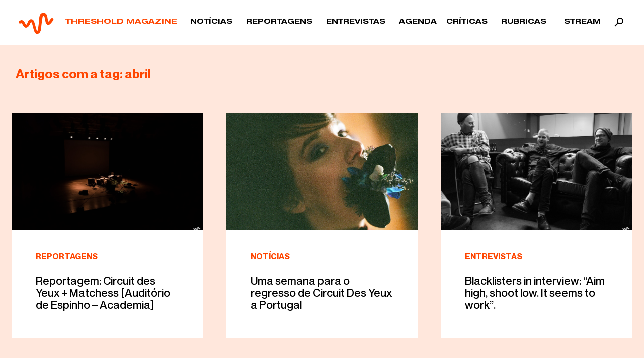

--- FILE ---
content_type: text/html; charset=UTF-8
request_url: https://thresholdmagazine.pt/tag/abril
body_size: 16685
content:
<!doctype html>
<html dir="ltr" lang="pt-PT" prefix="og: https://ogp.me/ns#" itemscope itemtype="https://schema.org/WebSite" class="no-js">
	<head>
		<meta charset="UTF-8">
		<title>abril ‣ Threshold Magazine : Threshold Magazine</title>
		<!-- Google Tag Manager -->
<script>(function(w,d,s,l,i){w[l]=w[l]||[];w[l].push({'gtm.start':
new Date().getTime(),event:'gtm.js'});var f=d.getElementsByTagName(s)[0],
j=d.createElement(s),dl=l!='dataLayer'?'&l='+l:'';j.async=true;j.src=
'https://www.googletagmanager.com/gtm.js?id='+i+dl;f.parentNode.insertBefore(j,f);
})(window,document,'script','dataLayer','GTM-N7DT9XM');</script>
<!-- End Google Tag Manager -->
		<link href="//www.google-analytics.com" rel="dns-prefetch">
        <!--<link href="https://thresholdmagazine.pt/wp-content/themes/html5blank-stable/img/icons/favicon.ico" rel="shortcut icon">
        <link href="https://thresholdmagazine.pt/wp-content/themes/html5blank-stable/img/icons/touch.png" rel="apple-touch-icon-precomposed">-->

		<meta http-equiv="X-UA-Compatible" content="IE=edge,chrome=1">
		<meta name="viewport" content="width=device-width, initial-scale=1.0">
		<meta name="description" content="Webzine dedicated to the alternative &amp; underground music industry, made with love and passion above all">

		
		<!-- All in One SEO 4.9.2 - aioseo.com -->
	<meta name="robots" content="max-image-preview:large" />
	<meta name="google-site-verification" content="007_VYtxgHb0paD_GRWF4EquA9DKXahQz06aExfjo3M" />
	<link rel="canonical" href="https://thresholdmagazine.pt/tag/abril" />
	<meta name="generator" content="All in One SEO (AIOSEO) 4.9.2" />
		<script type="application/ld+json" class="aioseo-schema">
			{"@context":"https:\/\/schema.org","@graph":[{"@type":"BreadcrumbList","@id":"https:\/\/thresholdmagazine.pt\/tag\/abril#breadcrumblist","itemListElement":[{"@type":"ListItem","@id":"https:\/\/thresholdmagazine.pt#listItem","position":1,"name":"In\u00edcio","item":"https:\/\/thresholdmagazine.pt","nextItem":{"@type":"ListItem","@id":"https:\/\/thresholdmagazine.pt\/tag\/abril#listItem","name":"abril"}},{"@type":"ListItem","@id":"https:\/\/thresholdmagazine.pt\/tag\/abril#listItem","position":2,"name":"abril","previousItem":{"@type":"ListItem","@id":"https:\/\/thresholdmagazine.pt#listItem","name":"In\u00edcio"}}]},{"@type":"CollectionPage","@id":"https:\/\/thresholdmagazine.pt\/tag\/abril#collectionpage","url":"https:\/\/thresholdmagazine.pt\/tag\/abril","name":"abril \u2023 Threshold Magazine","inLanguage":"pt-PT","isPartOf":{"@id":"https:\/\/thresholdmagazine.pt\/#website"},"breadcrumb":{"@id":"https:\/\/thresholdmagazine.pt\/tag\/abril#breadcrumblist"}},{"@type":"Organization","@id":"https:\/\/thresholdmagazine.pt\/#organization","name":"Threshold Magazine","description":"Webzine dedicated to the alternative & underground music industry, made with love and passion above all","url":"https:\/\/thresholdmagazine.pt\/","telephone":"+351910722243","logo":{"@type":"ImageObject","url":"https:\/\/thresholdmagazine.pt\/wp-content\/uploads\/2022\/07\/l-b.png","@id":"https:\/\/thresholdmagazine.pt\/tag\/abril\/#organizationLogo","width":800,"height":800},"image":{"@id":"https:\/\/thresholdmagazine.pt\/tag\/abril\/#organizationLogo"},"sameAs":["https:\/\/www.facebook.com\/thresholdmag","https:\/\/twitter.com\/Threshold_Mgz","https:\/\/www.instagram.com\/thresholdmagazine\/"]},{"@type":"WebSite","@id":"https:\/\/thresholdmagazine.pt\/#website","url":"https:\/\/thresholdmagazine.pt\/","name":"Threshold Magazine","description":"Webzine dedicated to the alternative & underground music industry, made with love and passion above all","inLanguage":"pt-PT","publisher":{"@id":"https:\/\/thresholdmagazine.pt\/#organization"}}]}
		</script>
		<!-- All in One SEO -->

<link rel='dns-prefetch' href='//static.addtoany.com' />
<link rel='dns-prefetch' href='//www.googletagmanager.com' />
<link rel="alternate" type="text/calendar" title="Threshold Magazine &raquo; Feed iCal" href="https://thresholdmagazine.pt/agenda/?ical=1" />
		<!-- This site uses the Google Analytics by MonsterInsights plugin v9.11.0 - Using Analytics tracking - https://www.monsterinsights.com/ -->
							<script src="//www.googletagmanager.com/gtag/js?id=G-TV0187094K"  data-cfasync="false" data-wpfc-render="false" type="text/javascript" async></script>
			<script data-cfasync="false" data-wpfc-render="false" type="text/javascript">
				var mi_version = '9.11.0';
				var mi_track_user = true;
				var mi_no_track_reason = '';
								var MonsterInsightsDefaultLocations = {"page_location":"https:\/\/thresholdmagazine.pt\/tag\/abril\/"};
								if ( typeof MonsterInsightsPrivacyGuardFilter === 'function' ) {
					var MonsterInsightsLocations = (typeof MonsterInsightsExcludeQuery === 'object') ? MonsterInsightsPrivacyGuardFilter( MonsterInsightsExcludeQuery ) : MonsterInsightsPrivacyGuardFilter( MonsterInsightsDefaultLocations );
				} else {
					var MonsterInsightsLocations = (typeof MonsterInsightsExcludeQuery === 'object') ? MonsterInsightsExcludeQuery : MonsterInsightsDefaultLocations;
				}

								var disableStrs = [
										'ga-disable-G-TV0187094K',
									];

				/* Function to detect opted out users */
				function __gtagTrackerIsOptedOut() {
					for (var index = 0; index < disableStrs.length; index++) {
						if (document.cookie.indexOf(disableStrs[index] + '=true') > -1) {
							return true;
						}
					}

					return false;
				}

				/* Disable tracking if the opt-out cookie exists. */
				if (__gtagTrackerIsOptedOut()) {
					for (var index = 0; index < disableStrs.length; index++) {
						window[disableStrs[index]] = true;
					}
				}

				/* Opt-out function */
				function __gtagTrackerOptout() {
					for (var index = 0; index < disableStrs.length; index++) {
						document.cookie = disableStrs[index] + '=true; expires=Thu, 31 Dec 2099 23:59:59 UTC; path=/';
						window[disableStrs[index]] = true;
					}
				}

				if ('undefined' === typeof gaOptout) {
					function gaOptout() {
						__gtagTrackerOptout();
					}
				}
								window.dataLayer = window.dataLayer || [];

				window.MonsterInsightsDualTracker = {
					helpers: {},
					trackers: {},
				};
				if (mi_track_user) {
					function __gtagDataLayer() {
						dataLayer.push(arguments);
					}

					function __gtagTracker(type, name, parameters) {
						if (!parameters) {
							parameters = {};
						}

						if (parameters.send_to) {
							__gtagDataLayer.apply(null, arguments);
							return;
						}

						if (type === 'event') {
														parameters.send_to = monsterinsights_frontend.v4_id;
							var hookName = name;
							if (typeof parameters['event_category'] !== 'undefined') {
								hookName = parameters['event_category'] + ':' + name;
							}

							if (typeof MonsterInsightsDualTracker.trackers[hookName] !== 'undefined') {
								MonsterInsightsDualTracker.trackers[hookName](parameters);
							} else {
								__gtagDataLayer('event', name, parameters);
							}
							
						} else {
							__gtagDataLayer.apply(null, arguments);
						}
					}

					__gtagTracker('js', new Date());
					__gtagTracker('set', {
						'developer_id.dZGIzZG': true,
											});
					if ( MonsterInsightsLocations.page_location ) {
						__gtagTracker('set', MonsterInsightsLocations);
					}
										__gtagTracker('config', 'G-TV0187094K', {"forceSSL":"true","link_attribution":"true"} );
										window.gtag = __gtagTracker;										(function () {
						/* https://developers.google.com/analytics/devguides/collection/analyticsjs/ */
						/* ga and __gaTracker compatibility shim. */
						var noopfn = function () {
							return null;
						};
						var newtracker = function () {
							return new Tracker();
						};
						var Tracker = function () {
							return null;
						};
						var p = Tracker.prototype;
						p.get = noopfn;
						p.set = noopfn;
						p.send = function () {
							var args = Array.prototype.slice.call(arguments);
							args.unshift('send');
							__gaTracker.apply(null, args);
						};
						var __gaTracker = function () {
							var len = arguments.length;
							if (len === 0) {
								return;
							}
							var f = arguments[len - 1];
							if (typeof f !== 'object' || f === null || typeof f.hitCallback !== 'function') {
								if ('send' === arguments[0]) {
									var hitConverted, hitObject = false, action;
									if ('event' === arguments[1]) {
										if ('undefined' !== typeof arguments[3]) {
											hitObject = {
												'eventAction': arguments[3],
												'eventCategory': arguments[2],
												'eventLabel': arguments[4],
												'value': arguments[5] ? arguments[5] : 1,
											}
										}
									}
									if ('pageview' === arguments[1]) {
										if ('undefined' !== typeof arguments[2]) {
											hitObject = {
												'eventAction': 'page_view',
												'page_path': arguments[2],
											}
										}
									}
									if (typeof arguments[2] === 'object') {
										hitObject = arguments[2];
									}
									if (typeof arguments[5] === 'object') {
										Object.assign(hitObject, arguments[5]);
									}
									if ('undefined' !== typeof arguments[1].hitType) {
										hitObject = arguments[1];
										if ('pageview' === hitObject.hitType) {
											hitObject.eventAction = 'page_view';
										}
									}
									if (hitObject) {
										action = 'timing' === arguments[1].hitType ? 'timing_complete' : hitObject.eventAction;
										hitConverted = mapArgs(hitObject);
										__gtagTracker('event', action, hitConverted);
									}
								}
								return;
							}

							function mapArgs(args) {
								var arg, hit = {};
								var gaMap = {
									'eventCategory': 'event_category',
									'eventAction': 'event_action',
									'eventLabel': 'event_label',
									'eventValue': 'event_value',
									'nonInteraction': 'non_interaction',
									'timingCategory': 'event_category',
									'timingVar': 'name',
									'timingValue': 'value',
									'timingLabel': 'event_label',
									'page': 'page_path',
									'location': 'page_location',
									'title': 'page_title',
									'referrer' : 'page_referrer',
								};
								for (arg in args) {
																		if (!(!args.hasOwnProperty(arg) || !gaMap.hasOwnProperty(arg))) {
										hit[gaMap[arg]] = args[arg];
									} else {
										hit[arg] = args[arg];
									}
								}
								return hit;
							}

							try {
								f.hitCallback();
							} catch (ex) {
							}
						};
						__gaTracker.create = newtracker;
						__gaTracker.getByName = newtracker;
						__gaTracker.getAll = function () {
							return [];
						};
						__gaTracker.remove = noopfn;
						__gaTracker.loaded = true;
						window['__gaTracker'] = __gaTracker;
					})();
									} else {
										console.log("");
					(function () {
						function __gtagTracker() {
							return null;
						}

						window['__gtagTracker'] = __gtagTracker;
						window['gtag'] = __gtagTracker;
					})();
									}
			</script>
							<!-- / Google Analytics by MonsterInsights -->
		<style id='wp-img-auto-sizes-contain-inline-css' type='text/css'>
img:is([sizes=auto i],[sizes^="auto," i]){contain-intrinsic-size:3000px 1500px}
/*# sourceURL=wp-img-auto-sizes-contain-inline-css */
</style>
<style id='wp-emoji-styles-inline-css' type='text/css'>

	img.wp-smiley, img.emoji {
		display: inline !important;
		border: none !important;
		box-shadow: none !important;
		height: 1em !important;
		width: 1em !important;
		margin: 0 0.07em !important;
		vertical-align: -0.1em !important;
		background: none !important;
		padding: 0 !important;
	}
/*# sourceURL=wp-emoji-styles-inline-css */
</style>
<link rel='stylesheet' id='wp-block-library-css' href='https://thresholdmagazine.pt/wp-includes/css/dist/block-library/style.min.css?ver=6.9' media='all' />
<style id='global-styles-inline-css' type='text/css'>
:root{--wp--preset--aspect-ratio--square: 1;--wp--preset--aspect-ratio--4-3: 4/3;--wp--preset--aspect-ratio--3-4: 3/4;--wp--preset--aspect-ratio--3-2: 3/2;--wp--preset--aspect-ratio--2-3: 2/3;--wp--preset--aspect-ratio--16-9: 16/9;--wp--preset--aspect-ratio--9-16: 9/16;--wp--preset--color--black: #000000;--wp--preset--color--cyan-bluish-gray: #abb8c3;--wp--preset--color--white: #ffffff;--wp--preset--color--pale-pink: #f78da7;--wp--preset--color--vivid-red: #cf2e2e;--wp--preset--color--luminous-vivid-orange: #ff6900;--wp--preset--color--luminous-vivid-amber: #fcb900;--wp--preset--color--light-green-cyan: #7bdcb5;--wp--preset--color--vivid-green-cyan: #00d084;--wp--preset--color--pale-cyan-blue: #8ed1fc;--wp--preset--color--vivid-cyan-blue: #0693e3;--wp--preset--color--vivid-purple: #9b51e0;--wp--preset--gradient--vivid-cyan-blue-to-vivid-purple: linear-gradient(135deg,rgb(6,147,227) 0%,rgb(155,81,224) 100%);--wp--preset--gradient--light-green-cyan-to-vivid-green-cyan: linear-gradient(135deg,rgb(122,220,180) 0%,rgb(0,208,130) 100%);--wp--preset--gradient--luminous-vivid-amber-to-luminous-vivid-orange: linear-gradient(135deg,rgb(252,185,0) 0%,rgb(255,105,0) 100%);--wp--preset--gradient--luminous-vivid-orange-to-vivid-red: linear-gradient(135deg,rgb(255,105,0) 0%,rgb(207,46,46) 100%);--wp--preset--gradient--very-light-gray-to-cyan-bluish-gray: linear-gradient(135deg,rgb(238,238,238) 0%,rgb(169,184,195) 100%);--wp--preset--gradient--cool-to-warm-spectrum: linear-gradient(135deg,rgb(74,234,220) 0%,rgb(151,120,209) 20%,rgb(207,42,186) 40%,rgb(238,44,130) 60%,rgb(251,105,98) 80%,rgb(254,248,76) 100%);--wp--preset--gradient--blush-light-purple: linear-gradient(135deg,rgb(255,206,236) 0%,rgb(152,150,240) 100%);--wp--preset--gradient--blush-bordeaux: linear-gradient(135deg,rgb(254,205,165) 0%,rgb(254,45,45) 50%,rgb(107,0,62) 100%);--wp--preset--gradient--luminous-dusk: linear-gradient(135deg,rgb(255,203,112) 0%,rgb(199,81,192) 50%,rgb(65,88,208) 100%);--wp--preset--gradient--pale-ocean: linear-gradient(135deg,rgb(255,245,203) 0%,rgb(182,227,212) 50%,rgb(51,167,181) 100%);--wp--preset--gradient--electric-grass: linear-gradient(135deg,rgb(202,248,128) 0%,rgb(113,206,126) 100%);--wp--preset--gradient--midnight: linear-gradient(135deg,rgb(2,3,129) 0%,rgb(40,116,252) 100%);--wp--preset--font-size--small: 13px;--wp--preset--font-size--medium: 20px;--wp--preset--font-size--large: 36px;--wp--preset--font-size--x-large: 42px;--wp--preset--spacing--20: 0.44rem;--wp--preset--spacing--30: 0.67rem;--wp--preset--spacing--40: 1rem;--wp--preset--spacing--50: 1.5rem;--wp--preset--spacing--60: 2.25rem;--wp--preset--spacing--70: 3.38rem;--wp--preset--spacing--80: 5.06rem;--wp--preset--shadow--natural: 6px 6px 9px rgba(0, 0, 0, 0.2);--wp--preset--shadow--deep: 12px 12px 50px rgba(0, 0, 0, 0.4);--wp--preset--shadow--sharp: 6px 6px 0px rgba(0, 0, 0, 0.2);--wp--preset--shadow--outlined: 6px 6px 0px -3px rgb(255, 255, 255), 6px 6px rgb(0, 0, 0);--wp--preset--shadow--crisp: 6px 6px 0px rgb(0, 0, 0);}:where(.is-layout-flex){gap: 0.5em;}:where(.is-layout-grid){gap: 0.5em;}body .is-layout-flex{display: flex;}.is-layout-flex{flex-wrap: wrap;align-items: center;}.is-layout-flex > :is(*, div){margin: 0;}body .is-layout-grid{display: grid;}.is-layout-grid > :is(*, div){margin: 0;}:where(.wp-block-columns.is-layout-flex){gap: 2em;}:where(.wp-block-columns.is-layout-grid){gap: 2em;}:where(.wp-block-post-template.is-layout-flex){gap: 1.25em;}:where(.wp-block-post-template.is-layout-grid){gap: 1.25em;}.has-black-color{color: var(--wp--preset--color--black) !important;}.has-cyan-bluish-gray-color{color: var(--wp--preset--color--cyan-bluish-gray) !important;}.has-white-color{color: var(--wp--preset--color--white) !important;}.has-pale-pink-color{color: var(--wp--preset--color--pale-pink) !important;}.has-vivid-red-color{color: var(--wp--preset--color--vivid-red) !important;}.has-luminous-vivid-orange-color{color: var(--wp--preset--color--luminous-vivid-orange) !important;}.has-luminous-vivid-amber-color{color: var(--wp--preset--color--luminous-vivid-amber) !important;}.has-light-green-cyan-color{color: var(--wp--preset--color--light-green-cyan) !important;}.has-vivid-green-cyan-color{color: var(--wp--preset--color--vivid-green-cyan) !important;}.has-pale-cyan-blue-color{color: var(--wp--preset--color--pale-cyan-blue) !important;}.has-vivid-cyan-blue-color{color: var(--wp--preset--color--vivid-cyan-blue) !important;}.has-vivid-purple-color{color: var(--wp--preset--color--vivid-purple) !important;}.has-black-background-color{background-color: var(--wp--preset--color--black) !important;}.has-cyan-bluish-gray-background-color{background-color: var(--wp--preset--color--cyan-bluish-gray) !important;}.has-white-background-color{background-color: var(--wp--preset--color--white) !important;}.has-pale-pink-background-color{background-color: var(--wp--preset--color--pale-pink) !important;}.has-vivid-red-background-color{background-color: var(--wp--preset--color--vivid-red) !important;}.has-luminous-vivid-orange-background-color{background-color: var(--wp--preset--color--luminous-vivid-orange) !important;}.has-luminous-vivid-amber-background-color{background-color: var(--wp--preset--color--luminous-vivid-amber) !important;}.has-light-green-cyan-background-color{background-color: var(--wp--preset--color--light-green-cyan) !important;}.has-vivid-green-cyan-background-color{background-color: var(--wp--preset--color--vivid-green-cyan) !important;}.has-pale-cyan-blue-background-color{background-color: var(--wp--preset--color--pale-cyan-blue) !important;}.has-vivid-cyan-blue-background-color{background-color: var(--wp--preset--color--vivid-cyan-blue) !important;}.has-vivid-purple-background-color{background-color: var(--wp--preset--color--vivid-purple) !important;}.has-black-border-color{border-color: var(--wp--preset--color--black) !important;}.has-cyan-bluish-gray-border-color{border-color: var(--wp--preset--color--cyan-bluish-gray) !important;}.has-white-border-color{border-color: var(--wp--preset--color--white) !important;}.has-pale-pink-border-color{border-color: var(--wp--preset--color--pale-pink) !important;}.has-vivid-red-border-color{border-color: var(--wp--preset--color--vivid-red) !important;}.has-luminous-vivid-orange-border-color{border-color: var(--wp--preset--color--luminous-vivid-orange) !important;}.has-luminous-vivid-amber-border-color{border-color: var(--wp--preset--color--luminous-vivid-amber) !important;}.has-light-green-cyan-border-color{border-color: var(--wp--preset--color--light-green-cyan) !important;}.has-vivid-green-cyan-border-color{border-color: var(--wp--preset--color--vivid-green-cyan) !important;}.has-pale-cyan-blue-border-color{border-color: var(--wp--preset--color--pale-cyan-blue) !important;}.has-vivid-cyan-blue-border-color{border-color: var(--wp--preset--color--vivid-cyan-blue) !important;}.has-vivid-purple-border-color{border-color: var(--wp--preset--color--vivid-purple) !important;}.has-vivid-cyan-blue-to-vivid-purple-gradient-background{background: var(--wp--preset--gradient--vivid-cyan-blue-to-vivid-purple) !important;}.has-light-green-cyan-to-vivid-green-cyan-gradient-background{background: var(--wp--preset--gradient--light-green-cyan-to-vivid-green-cyan) !important;}.has-luminous-vivid-amber-to-luminous-vivid-orange-gradient-background{background: var(--wp--preset--gradient--luminous-vivid-amber-to-luminous-vivid-orange) !important;}.has-luminous-vivid-orange-to-vivid-red-gradient-background{background: var(--wp--preset--gradient--luminous-vivid-orange-to-vivid-red) !important;}.has-very-light-gray-to-cyan-bluish-gray-gradient-background{background: var(--wp--preset--gradient--very-light-gray-to-cyan-bluish-gray) !important;}.has-cool-to-warm-spectrum-gradient-background{background: var(--wp--preset--gradient--cool-to-warm-spectrum) !important;}.has-blush-light-purple-gradient-background{background: var(--wp--preset--gradient--blush-light-purple) !important;}.has-blush-bordeaux-gradient-background{background: var(--wp--preset--gradient--blush-bordeaux) !important;}.has-luminous-dusk-gradient-background{background: var(--wp--preset--gradient--luminous-dusk) !important;}.has-pale-ocean-gradient-background{background: var(--wp--preset--gradient--pale-ocean) !important;}.has-electric-grass-gradient-background{background: var(--wp--preset--gradient--electric-grass) !important;}.has-midnight-gradient-background{background: var(--wp--preset--gradient--midnight) !important;}.has-small-font-size{font-size: var(--wp--preset--font-size--small) !important;}.has-medium-font-size{font-size: var(--wp--preset--font-size--medium) !important;}.has-large-font-size{font-size: var(--wp--preset--font-size--large) !important;}.has-x-large-font-size{font-size: var(--wp--preset--font-size--x-large) !important;}
/*# sourceURL=global-styles-inline-css */
</style>

<style id='classic-theme-styles-inline-css' type='text/css'>
/*! This file is auto-generated */
.wp-block-button__link{color:#fff;background-color:#32373c;border-radius:9999px;box-shadow:none;text-decoration:none;padding:calc(.667em + 2px) calc(1.333em + 2px);font-size:1.125em}.wp-block-file__button{background:#32373c;color:#fff;text-decoration:none}
/*# sourceURL=/wp-includes/css/classic-themes.min.css */
</style>
<link rel='stylesheet' id='normalize-css' href='https://thresholdmagazine.pt/wp-content/themes/html5blank-stable/normalize.css?ver=1.0' media='all' />
<link rel='stylesheet' id='bootstrap-css' href='https://thresholdmagazine.pt/wp-content/themes/html5blank-stable/assets/scss/bootstrap.css?ver=1.0' media='all' />
<link rel='stylesheet' id='animate-css' href='https://thresholdmagazine.pt/wp-content/themes/html5blank-stable/assets/animate.css?ver=1.0' media='all' />
<link rel='stylesheet' id='slick-css' href='https://thresholdmagazine.pt/wp-content/themes/html5blank-stable/slick.css?ver=1.0' media='all' />
<link rel='stylesheet' id='slick-theme-css' href='https://thresholdmagazine.pt/wp-content/themes/html5blank-stable/slick-theme.css?ver=1.0' media='all' />
<link rel='stylesheet' id='slick-lightbox-css' href='https://thresholdmagazine.pt/wp-content/themes/html5blank-stable/slick-lightbox.css?ver=1.0' media='all' />
<link rel='stylesheet' id='style-css' href='https://thresholdmagazine.pt/wp-content/themes/html5blank-stable/assets/style.css?ver=1.0' media='all' />
<link rel='stylesheet' id='addtoany-css' href='https://thresholdmagazine.pt/wp-content/plugins/add-to-any/addtoany.min.css?ver=1.16' media='all' />
<script type="text/javascript" src="https://thresholdmagazine.pt/wp-content/themes/html5blank-stable/js/lib/conditionizr-4.3.0.min.js?ver=4.3.0" id="conditionizr-js"></script>
<script type="text/javascript" src="https://thresholdmagazine.pt/wp-content/themes/html5blank-stable/js/lib/modernizr-2.7.1.min.js?ver=2.7.1" id="modernizr-js"></script>
<script type="text/javascript" src="https://thresholdmagazine.pt/wp-content/themes/html5blank-stable/js/jquery-3.4.1.min.js" id="jquery-js"></script>
<script type="text/javascript" src="https://thresholdmagazine.pt/wp-content/themes/html5blank-stable/js/scripts.js?ver=1.0.0" id="html5blankscripts-js"></script>
<script type="text/javascript" src="https://thresholdmagazine.pt/wp-content/plugins/google-analytics-for-wordpress/assets/js/frontend-gtag.min.js?ver=9.11.0" id="monsterinsights-frontend-script-js" async="async" data-wp-strategy="async"></script>
<script data-cfasync="false" data-wpfc-render="false" type="text/javascript" id='monsterinsights-frontend-script-js-extra'>/* <![CDATA[ */
var monsterinsights_frontend = {"js_events_tracking":"true","download_extensions":"doc,pdf,ppt,zip,xls,docx,pptx,xlsx","inbound_paths":"[{\"path\":\"\\\/go\\\/\",\"label\":\"affiliate\"},{\"path\":\"\\\/recommend\\\/\",\"label\":\"affiliate\"}]","home_url":"https:\/\/thresholdmagazine.pt","hash_tracking":"false","v4_id":"G-TV0187094K"};/* ]]> */
</script>
<script type="text/javascript" id="addtoany-core-js-before">
/* <![CDATA[ */
window.a2a_config=window.a2a_config||{};a2a_config.callbacks=[];a2a_config.overlays=[];a2a_config.templates={};a2a_localize = {
	Share: "Share",
	Save: "Save",
	Subscribe: "Subscribe",
	Email: "Email",
	Bookmark: "Bookmark",
	ShowAll: "Show all",
	ShowLess: "Show less",
	FindServices: "Find service(s)",
	FindAnyServiceToAddTo: "Instantly find any service to add to",
	PoweredBy: "Powered by",
	ShareViaEmail: "Share via email",
	SubscribeViaEmail: "Subscribe via email",
	BookmarkInYourBrowser: "Bookmark in your browser",
	BookmarkInstructions: "Press Ctrl+D or \u2318+D to bookmark this page",
	AddToYourFavorites: "Add to your favorites",
	SendFromWebOrProgram: "Send from any email address or email program",
	EmailProgram: "Email program",
	More: "More&#8230;",
	ThanksForSharing: "Thanks for sharing!",
	ThanksForFollowing: "Thanks for following!"
};


//# sourceURL=addtoany-core-js-before
/* ]]> */
</script>
<script type="text/javascript" defer src="https://static.addtoany.com/menu/page.js" id="addtoany-core-js"></script>
<script type="text/javascript" defer src="https://thresholdmagazine.pt/wp-content/plugins/add-to-any/addtoany.min.js?ver=1.1" id="addtoany-jquery-js"></script>

<!-- Google tag (gtag.js) snippet added by Site Kit -->
<!-- Google Analytics snippet added by Site Kit -->
<script type="text/javascript" src="https://www.googletagmanager.com/gtag/js?id=GT-5MCR8LP" id="google_gtagjs-js" async></script>
<script type="text/javascript" id="google_gtagjs-js-after">
/* <![CDATA[ */
window.dataLayer = window.dataLayer || [];function gtag(){dataLayer.push(arguments);}
gtag("set","linker",{"domains":["thresholdmagazine.pt"]});
gtag("js", new Date());
gtag("set", "developer_id.dZTNiMT", true);
gtag("config", "GT-5MCR8LP");
//# sourceURL=google_gtagjs-js-after
/* ]]> */
</script>

<!-- OG: 3.3.8 -->
<meta property="og:image" content="https://thresholdmagazine.pt/wp-content/uploads/2023/03/cropped-android-chrome-512x512-1.png"><meta property="og:type" content="website"><meta property="og:locale" content="pt_PT"><meta property="og:site_name" content="Threshold Magazine"><meta property="og:url" content="https://thresholdmagazine.pt/tag/abril"><meta property="og:title" content="abril ‣ Threshold Magazine">

<meta property="twitter:partner" content="ogwp"><meta property="twitter:title" content="abril ‣ Threshold Magazine"><meta property="twitter:url" content="https://thresholdmagazine.pt/tag/abril">
<meta itemprop="image" content="https://thresholdmagazine.pt/wp-content/uploads/2023/03/cropped-android-chrome-512x512-1.png"><meta itemprop="name" content="abril ‣ Threshold Magazine">
<!-- /OG -->

<link rel="https://api.w.org/" href="https://thresholdmagazine.pt/wp-json/" /><link rel="alternate" title="JSON" type="application/json" href="https://thresholdmagazine.pt/wp-json/wp/v2/tags/3184" /><meta name="generator" content="Site Kit by Google 1.168.0" /><meta name="tec-api-version" content="v1"><meta name="tec-api-origin" content="https://thresholdmagazine.pt"><link rel="alternate" href="https://thresholdmagazine.pt/wp-json/tribe/events/v1/events/?tags=abril" /><link rel="apple-touch-icon" sizes="180x180" href="/wp-content/uploads/fbrfg/apple-touch-icon.png">
<link rel="icon" type="image/png" sizes="32x32" href="/wp-content/uploads/fbrfg/favicon-32x32.png">
<link rel="icon" type="image/png" sizes="16x16" href="/wp-content/uploads/fbrfg/favicon-16x16.png">
<link rel="manifest" href="/wp-content/uploads/fbrfg/site.webmanifest">
<link rel="mask-icon" href="/wp-content/uploads/fbrfg/safari-pinned-tab.svg" color="#000000">
<link rel="shortcut icon" href="/wp-content/uploads/fbrfg/favicon.ico">
<meta name="msapplication-TileColor" content="#da532c">
<meta name="msapplication-config" content="/wp-content/uploads/fbrfg/browserconfig.xml">
<meta name="theme-color" content="#ffffff">
<!-- Google AdSense meta tags added by Site Kit -->
<meta name="google-adsense-platform-account" content="ca-host-pub-2644536267352236">
<meta name="google-adsense-platform-domain" content="sitekit.withgoogle.com">
<!-- End Google AdSense meta tags added by Site Kit -->
<link rel="icon" href="https://thresholdmagazine.pt/wp-content/uploads/2023/03/cropped-android-chrome-512x512-1-32x32.png" sizes="32x32" />
<link rel="icon" href="https://thresholdmagazine.pt/wp-content/uploads/2023/03/cropped-android-chrome-512x512-1-192x192.png" sizes="192x192" />
<link rel="apple-touch-icon" href="https://thresholdmagazine.pt/wp-content/uploads/2023/03/cropped-android-chrome-512x512-1-180x180.png" />
<meta name="msapplication-TileImage" content="https://thresholdmagazine.pt/wp-content/uploads/2023/03/cropped-android-chrome-512x512-1-270x270.png" />
		<style type="text/css" id="wp-custom-css">
			.tribe-common .tribe-common-h7, .tribe-common .tribe-common-h8, .tribe-common .tribe-common-h5, .tribe-common .tribe-common-h6, .tribe-common .tribe-common-b2,
.tribe-events-calendar-list__event-date-tag-weekday,
.tribe-events-c-small-cta__price{
    font-family: 'Neue Montreal' !important;
}

.tribe-events-calendar-list__event-date-tag-weekday,
.tribe-events-c-small-cta__price,
.tribe-events-calendar-list__event-venue-title,
.tribe-events-calendar-list__event-venue-address{
		font-size: 16px!important;
}

.tribe-events-calendar-list__event-venue-address{
	padding-left: 5px !important;
}

.tribe-events-calendar-list__month-separator-text,
.tribe-common-h7, 
.tribe-common-h6--min-medium, .tribe-common-h--alt{
	color: #ff4700 !important;
	font-size: 24px !important;
  font-weight: bold !important;
}

.tribe-events-c-nav__list{
	display: none !important;
}
		</style>
				<script>
        // conditionizr.com
        // configure environment tests
        conditionizr.config({
            assets: 'https://thresholdmagazine.pt/wp-content/themes/html5blank-stable',
            tests: {}
        });
        </script>
        <script data-ad-client="ca-pub-8780632976122585" async src="https://pagead2.googlesyndication.com/pagead/js/adsbygoogle.js"></script>
        <!-- Global site tag (gtag.js) - Google Analytics -->
<script async src="https://www.googletagmanager.com/gtag/js?id=UA-193579231-1"></script>
<script>
  window.dataLayer = window.dataLayer || [];
  function gtag(){dataLayer.push(arguments);}
  gtag('js', new Date());

  gtag('config', 'UA-193579231-1');
</script>

	</head>
	<body class="archive tag tag-abril tag-3184 wp-theme-html5blank-stable tribe-no-js" >
<!-- Google Tag Manager (noscript) -->
<noscript><iframe src="https://www.googletagmanager.com/ns.html?id=GTM-N7DT9XM"
height="0" width="0" style="display:none;visibility:hidden"></iframe></noscript>
<!-- End Google Tag Manager (noscript) -->
		<!-- wrapper -->
		<div id="main" class="wrapper">

			<div class="spinner">
				<div class="double-bounce1"></div>
  <div class="double-bounce2"></div>
			</div>
<div class="animated fadeIn pt-reverse">
			<!-- header -->
			<header class="header clear" role="banner">

			
<nav class="navbar navbar-expand-lg navbar-light bg-light py-0 sticky-top">
  <nav class="navbar navbar-light bg-light py-0 py-lg-2 px-2 px-lg-3"  style="max-width: 75%">
  <a class="navbar-brand d-flex align-items-center mr-0" href="https://thresholdmagazine.pt">
    <img src="https://thresholdmagazine.pt/wp-content/themes/html5blank-stable/img/logo.svg" width="166" class="d-inline-block align-top img-fluid" style="" alt="">
    <span class="ml-lg-3">Threshold Magazine</span>
  </a>
</nav>
  <button class="navbar-toggler collapsed" type="button" data-toggle="collapse" data-target="#navbarSupportedContent" aria-controls="navbarSupportedContent" aria-expanded="false" aria-label="Toggle navigation">
  	<span class="my-1 mx-2 close-icon">X</span>
    <span class="navbar-toggler-icon"></span>
  </button>

  <div class="collapse navbar-collapse d-xl-flex justify-content-end ml-lg-5" id="navbarSupportedContent">
  	<div class="navbar-collapse-container d-flex flex-column align-items-end justify-content-between">
  	 <div class="d-block d-lg-none"><!-- search -->
<form class="search ml-2 my-2 my-lg-0 d-flex justify-content-center" method="get" action="https://thresholdmagazine.pt" role="search">
	<input class="search-input form-control mr-sm-2 shadow-none" type="search" name="s" placeholder="Pesquisar">
	<button class="search-submit btn" type="submit" role="button"><span class="material-icons">
search
</span></button>

</form>
<!-- /search -->
</div>
    <ul class="navbar-nav ml-auto d-flex align-items-end justify-content-around"><li id="menu-item-21350" class="nav-item mr-2 py-0 menu-item menu-item-type-taxonomy menu-item-object-category menu-item-21350"><a href="https://thresholdmagazine.pt/noticias">Notícias</a></li>
<li id="menu-item-21478" class="nav-item mr-2 py-0 menu-item menu-item-type-taxonomy menu-item-object-category menu-item-21478"><a href="https://thresholdmagazine.pt/reportagem">Reportagens</a></li>
<li id="menu-item-21354" class="nav-item mr-2 py-0 menu-item menu-item-type-taxonomy menu-item-object-category menu-item-21354"><a href="https://thresholdmagazine.pt/entrevistas">Entrevistas</a></li>
<li id="menu-item-41829" class="menu-item menu-item-type-taxonomy menu-item-object-category menu-item-41829"><a href="https://thresholdmagazine.pt/agenda">Agenda</a></li>
<li id="menu-item-21353" class="nav-item mr-2 py-0 menu-item menu-item-type-taxonomy menu-item-object-category menu-item-21353"><a href="https://thresholdmagazine.pt/criticas">Críticas</a></li>
<li id="menu-item-21355" class="nav-item mr-2 mr-xl-3 py-0 menu-item menu-item-type-taxonomy menu-item-object-category menu-item-21355"><a href="https://thresholdmagazine.pt/rubricas">Rubricas</a></li>
<li id="menu-item-26683" class="nav-item mr-2 py-0 menu-item menu-item-type-taxonomy menu-item-object-category menu-item-26683"><a href="https://thresholdmagazine.pt/stream">Stream</a></li>
<li id="menu-item-21476" class="nav-item d-md-none mr-2 py-0 menu-item menu-item-type-post_type menu-item-object-page menu-item-21476"><a href="https://thresholdmagazine.pt/sobre">Sobre</a></li>
<li id="menu-item-21477" class="nav-item d-md-none mr-2 py-0 menu-item menu-item-type-post_type menu-item-object-page menu-item-21477"><a href="https://thresholdmagazine.pt/contactos">Contactos</a></li>
</ul>   
						<ul class="list-inline list-unstyled d-lg-none mb-5">
							<li class="list-inline-item"><a href="#"><img src="https://thresholdmagazine.pt/wp-content/themes/html5blank-stable/img/facebook.png" style="width: 24px;height: 24px;" class="img-fluid"></a></li>
							<li class="list-inline-item"><a href="#" class="d-block"><img src="https://thresholdmagazine.pt/wp-content/themes/html5blank-stable/img/twitter.png" style="width: 24px;height: 24px;" class="img-fluid"></a></li>
							
							<li class="list-inline-item"><a href="#"><img src="https://thresholdmagazine.pt/wp-content/themes/html5blank-stable/img/instagram.png" style="width: 24px;height: 24px;" class="img-fluid"></a></li>
						</ul>
				
   </div>
</div>
    <button type="button" class="search-toggle d-none d-lg-block mr-md-3" data-toggle="modal" data-target="#exampleModal">
 <span class="material-icons">
search
</span>
</button>
 
 
</nav>
					<!-- nav -->
					<nav class="nav" role="navigation">
						
					</nav>
					<!-- /nav -->
			<!-- 		<div class="search-container justify-content-center w-100 pb-3 pt-3 position-absolute d-none d-lg-flex">

</div> -->
			</header>
			<!-- /header -->

	<main role="main" class="archive tag tag-abril tag-3184 wp-theme-html5blank-stable tribe-no-js">
		<!-- section -->
		 <div class="d-block d-md-none gradient" style="background: rgb(255,255,255);
      background: linear-gradient(180deg, rgba(243,205,187,0.5) 0%, rgba(255,255,255,1) 64%);">
   </div>
		<section class="container-fluid mt-md-5">
	

			<h1 class="pt-5 ml-3" style="color:#FF4600;">Artigos com a tag: abril</h1>
<div class="row mb-5">
			
<div class="col-12 col-md-4 entrevistas-home home-desktop-row mt-5">
      <div class="m-2 home-desktop-container">
        
         <a class="image-link" href="https://thresholdmagazine.pt/2018/04/reportagem-circuit-des-yeux-matchess.html" style="background-image: url('https://thresholdmagazine.pt/wp-content/uploads/2018/04/28042018-DSCF1686-650x400.jpg');display: block; background-size: cover;"><img class="img-fluid d-none d-md-block" src="https://thresholdmagazine.pt/wp-content/uploads/2018/04/28042018-DSCF1686.jpg" /></a>


  <div class="py-3 px-lg-4 px-lg-5 home-desktop-container-info d-flex justify-content-between flex-column mb-md-0">
    <div>
                           <span class="d-block d-md-none mt-2 mt-lg-5 category-post"><a href="https://thresholdmagazine.pt/reportagem" rel="tag">Reportagens</a> </span>
                           <span class="d-none d-md-block mt-2 mt-xl-4 category-post"><a href="https://thresholdmagazine.pt/reportagem" rel="tag">Reportagens</a> </span>
                          
                           <a href="https://thresholdmagazine.pt/2018/04/reportagem-circuit-des-yeux-matchess.html" class="mt-2 mt-xl-4 title-post d-xl-block">Reportagem: Circuit des Yeux + Matchess [Auditório de Espinho &#8211; Academia]</a>
                        </div>
</div>
    </div> </div>

	

<div class="col-12 col-md-4 entrevistas-home home-desktop-row mt-5">
      <div class="m-2 home-desktop-container">
        
         <a class="image-link" href="https://thresholdmagazine.pt/2018/04/uma-semana-para-o-regresso-de-circui.html" style="background-image: url('https://thresholdmagazine.pt/wp-content/uploads/2018/04/0010936032_10-650x400.jpg');display: block; background-size: cover;"><img class="img-fluid d-none d-md-block" src="https://thresholdmagazine.pt/wp-content/uploads/2018/04/0010936032_10.jpg" /></a>


  <div class="py-3 px-lg-4 px-lg-5 home-desktop-container-info d-flex justify-content-between flex-column mb-md-0">
    <div>
                           <span class="d-block d-md-none mt-2 mt-lg-5 category-post"><a href="https://thresholdmagazine.pt/noticias" rel="tag">Notícias</a> </span>
                           <span class="d-none d-md-block mt-2 mt-xl-4 category-post"><a href="https://thresholdmagazine.pt/noticias" rel="tag">Notícias</a> </span>
                          
                           <a href="https://thresholdmagazine.pt/2018/04/uma-semana-para-o-regresso-de-circui.html" class="mt-2 mt-xl-4 title-post d-xl-block">Uma semana para o regresso de Circuit Des Yeux a Portugal</a>
                        </div>
</div>
    </div> </div>

	

<div class="col-12 col-md-4 entrevistas-home home-desktop-row mt-5">
      <div class="m-2 home-desktop-container">
        
         <a class="image-link" href="https://thresholdmagazine.pt/2018/04/the-blacklisters-in-interview-aim-hig.html" style="background-image: url('https://thresholdmagazine.pt/wp-content/uploads/2018/04/07042018-DSCF0987-650x400.jpg');display: block; background-size: cover;"><img class="img-fluid d-none d-md-block" src="https://thresholdmagazine.pt/wp-content/uploads/2018/04/07042018-DSCF0987.jpg" /></a>


  <div class="py-3 px-lg-4 px-lg-5 home-desktop-container-info d-flex justify-content-between flex-column mb-md-0">
    <div>
                           <span class="d-block d-md-none mt-2 mt-lg-5 category-post"><a href="https://thresholdmagazine.pt/entrevistas" rel="tag">Entrevistas</a> </span>
                           <span class="d-none d-md-block mt-2 mt-xl-4 category-post"><a href="https://thresholdmagazine.pt/entrevistas" rel="tag">Entrevistas</a> </span>
                          
                           <a href="https://thresholdmagazine.pt/2018/04/the-blacklisters-in-interview-aim-hig.html" class="mt-2 mt-xl-4 title-post d-xl-block">Blacklisters in interview: &#8220;Aim high, shoot low. It seems to work&#8221;.</a>
                        </div>
</div>
    </div> </div>

	

<div class="col-12 col-md-4 entrevistas-home home-desktop-row mt-5">
      <div class="m-2 home-desktop-container">
        
         <a class="image-link" href="https://thresholdmagazine.pt/2018/04/os-dreamweapon-anunciaram-uma-tour.html" style="background-image: url('https://thresholdmagazine.pt/wp-content/uploads/2018/04/29594614_1813381672060197_1215881036431490778_n-650x400.jpg');display: block; background-size: cover;"><img class="img-fluid d-none d-md-block" src="https://thresholdmagazine.pt/wp-content/uploads/2018/04/29594614_1813381672060197_1215881036431490778_n.jpg" /></a>


  <div class="py-3 px-lg-4 px-lg-5 home-desktop-container-info d-flex justify-content-between flex-column mb-md-0">
    <div>
                           <span class="d-block d-md-none mt-2 mt-lg-5 category-post"><a href="https://thresholdmagazine.pt/noticias" rel="tag">Notícias</a> </span>
                           <span class="d-none d-md-block mt-2 mt-xl-4 category-post"><a href="https://thresholdmagazine.pt/noticias" rel="tag">Notícias</a> </span>
                          
                           <a href="https://thresholdmagazine.pt/2018/04/os-dreamweapon-anunciaram-uma-tour.html" class="mt-2 mt-xl-4 title-post d-xl-block">Os dreamweapon anunciaram uma tour europeia</a>
                        </div>
</div>
    </div> </div>

	

<div class="col-12 col-md-4 entrevistas-home home-desktop-row mt-5">
      <div class="m-2 home-desktop-container">
        
         <a class="image-link" href="https://thresholdmagazine.pt/2018/02/blacklisters-e-usa-nails-em-portuga.html" style="background-image: url('https://thresholdmagazine.pt/wp-content/uploads/2018/02/0005521459_10-650x400.jpg');display: block; background-size: cover;"><img class="img-fluid d-none d-md-block" src="https://thresholdmagazine.pt/wp-content/uploads/2018/02/0005521459_10.jpg" /></a>


  <div class="py-3 px-lg-4 px-lg-5 home-desktop-container-info d-flex justify-content-between flex-column mb-md-0">
    <div>
                           <span class="d-block d-md-none mt-2 mt-lg-5 category-post"><a href="https://thresholdmagazine.pt/noticias" rel="tag">Notícias</a> </span>
                           <span class="d-none d-md-block mt-2 mt-xl-4 category-post"><a href="https://thresholdmagazine.pt/noticias" rel="tag">Notícias</a> </span>
                          
                           <a href="https://thresholdmagazine.pt/2018/02/blacklisters-e-usa-nails-em-portuga.html" class="mt-2 mt-xl-4 title-post d-xl-block">Blacklisters e USA Nails em Portugal</a>
                        </div>
</div>
    </div> </div>

	

<div class="col-12 col-md-4 entrevistas-home home-desktop-row mt-5">
      <div class="m-2 home-desktop-container">
        
         <a class="image-link" href="https://thresholdmagazine.pt/2017/05/reportagem-soviet-soviet-hard-club-porto.html" style="background-image: url('https://thresholdmagazine.pt/wp-content/uploads/2017/05/DSF8749-650x400.jpg');display: block; background-size: cover;"><img class="img-fluid d-none d-md-block" src="https://thresholdmagazine.pt/wp-content/uploads/2017/05/DSF8749.jpg" /></a>


  <div class="py-3 px-lg-4 px-lg-5 home-desktop-container-info d-flex justify-content-between flex-column mb-md-0">
    <div>
                           <span class="d-block d-md-none mt-2 mt-lg-5 category-post"><a href="https://thresholdmagazine.pt/noticias" rel="tag">Notícias</a> </span>
                           <span class="d-none d-md-block mt-2 mt-xl-4 category-post"><a href="https://thresholdmagazine.pt/noticias" rel="tag">Notícias</a> </span>
                          
                           <a href="https://thresholdmagazine.pt/2017/05/reportagem-soviet-soviet-hard-club-porto.html" class="mt-2 mt-xl-4 title-post d-xl-block">Reportagem: Soviet Soviet [Hard Club &#8211; Porto]</a>
                        </div>
</div>
    </div> </div>

	

<div class="col-12 col-md-4 entrevistas-home home-desktop-row mt-5">
      <div class="m-2 home-desktop-container">
        
         <a class="image-link" href="https://thresholdmagazine.pt/2017/04/moor-mother-em-portuga.html" style="background-image: url('https://thresholdmagazine.pt/wp-content/uploads/2017/04/moormother3-720x400-1-650x400.jpg');display: block; background-size: cover;"><img class="img-fluid d-none d-md-block" src="https://thresholdmagazine.pt/wp-content/uploads/2017/04/moormother3-720x400-1.jpg" /></a>


  <div class="py-3 px-lg-4 px-lg-5 home-desktop-container-info d-flex justify-content-between flex-column mb-md-0">
    <div>
                           <span class="d-block d-md-none mt-2 mt-lg-5 category-post"><a href="https://thresholdmagazine.pt/noticias" rel="tag">Notícias</a> </span>
                           <span class="d-none d-md-block mt-2 mt-xl-4 category-post"><a href="https://thresholdmagazine.pt/noticias" rel="tag">Notícias</a> </span>
                          
                           <a href="https://thresholdmagazine.pt/2017/04/moor-mother-em-portuga.html" class="mt-2 mt-xl-4 title-post d-xl-block">Moor Mother em Portugal</a>
                        </div>
</div>
    </div> </div>

	
   
<div class="col-12 col-md-4 entrevistas-home home-desktop-row mt-5">
      <div class="m-2 home-desktop-container">
        
         
         <a class="image-link" href="https://thresholdmagazine.pt/2016/05/review-mada-treku-learning-exercises-on.html" style="background-image: url('https://thresholdmagazine.pt/wp-content/uploads/2016/05/cover-650x400.jpg');display: block; background-size: contain;"><img class="img-fluid d-none d-md-block" src="https://thresholdmagazine.pt/wp-content/uploads/2016/05/cover.jpg" /></a>



  <div class="py-3 p-lg-4 p-lg-5 home-desktop-container-info d-flex justify-content-between flex-column mb-md-0">
    <div>
      <span class="d-block d-md-none mt-2 mt-lg-5 category-post"><a href="https://thresholdmagazine.pt/criticas" rel="tag">Críticas</a> </span>
     <span class="d-none d-md-block category-post"><a href="https://thresholdmagazine.pt/criticas" rel="tag">Críticas</a> </span>
   <a href="https://thresholdmagazine.pt/2016/05/review-mada-treku-learning-exercises-on.html" class="mt-2 mt-xl-4 title-post d-xl-block"> MADA TREKU                         <br /><span class="d-inline-block"><i> Learning Exercises on How to Move On</i></span>
                        </a>
   </div> 
 
</div>
    </div> </div>
	
   
<div class="col-12 col-md-4 entrevistas-home home-desktop-row mt-5">
      <div class="m-2 home-desktop-container">
        
         
         <a class="image-link" href="https://thresholdmagazine.pt/2015/10/review-suuns-and-jerusalem-in-my-hear.html" style="background-image: url('https://thresholdmagazine.pt/wp-content/uploads/2015/10/SuunsJerusalem-650x400.jpg');display: block; background-size: contain;"><img class="img-fluid d-none d-md-block" src="https://thresholdmagazine.pt/wp-content/uploads/2015/10/SuunsJerusalem.jpg" /></a>



  <div class="py-3 p-lg-4 p-lg-5 home-desktop-container-info d-flex justify-content-between flex-column mb-md-0">
    <div>
      <span class="d-block d-md-none mt-2 mt-lg-5 category-post"><a href="https://thresholdmagazine.pt/criticas" rel="tag">Críticas</a> </span>
     <span class="d-none d-md-block category-post"><a href="https://thresholdmagazine.pt/criticas" rel="tag">Críticas</a> </span>
   <a href="https://thresholdmagazine.pt/2015/10/review-suuns-and-jerusalem-in-my-hear.html" class="mt-2 mt-xl-4 title-post d-xl-block"> Suuns and Jerusalem In My Heart                         <br /><span class="d-inline-block"><i> Suuns and Jerusalem In My Heart</i></span>
                        </a>
   </div> 
 
</div>
    </div> </div>
	

<div class="col-12 col-md-4 entrevistas-home home-desktop-row mt-5">
      <div class="m-2 home-desktop-container">
        
         <a class="image-link" href="https://thresholdmagazine.pt/2015/04/tyler-creator-anuncia-cherry-bomb.html" style="background-image: url('https://thresholdmagazine.pt/wp-content/uploads/2015/04/tyler-the-creator-photographed-by-steven-taylor-for-nylon-9-650x400.jpeg');display: block; background-size: cover;"><img class="img-fluid d-none d-md-block" src="https://thresholdmagazine.pt/wp-content/uploads/2015/04/tyler-the-creator-photographed-by-steven-taylor-for-nylon-9.jpeg" /></a>


  <div class="py-3 px-lg-4 px-lg-5 home-desktop-container-info d-flex justify-content-between flex-column mb-md-0">
    <div>
                           <span class="d-block d-md-none mt-2 mt-lg-5 category-post"><a href="https://thresholdmagazine.pt/noticias" rel="tag">Notícias</a> </span>
                           <span class="d-none d-md-block mt-2 mt-xl-4 category-post"><a href="https://thresholdmagazine.pt/noticias" rel="tag">Notícias</a> </span>
                          
                           <a href="https://thresholdmagazine.pt/2015/04/tyler-creator-anuncia-cherry-bomb.html" class="mt-2 mt-xl-4 title-post d-xl-block">Tyler, the Creator anuncia &#8220;Cherry Bomb&#8221;</a>
                        </div>
</div>
    </div> </div>

	

</div>
			<!-- pagination -->
<div class="pagination">
	</div>
<!-- /pagination -->

		</section>
		<!-- /section -->
	</main>


			<!-- footer -->
			<footer role="contentinfo" class="footer">
				<div class="row">
				<!-- copyright -->
					<div class="col-12 d-flex justify-content-center pt-4 pt-lg-5 mt-5">
						<ul class="list-inline list-unstyled d-none d-lg-inline">
							<li class="list-inline-item px-4"><a href="https://www.facebook.com/thresholdmag"><img src="https://thresholdmagazine.pt/wp-content/themes/html5blank-stable/img/icon2.svg" style="width: 40px;height: 40px;" class="img-fluid"></a></li>
							<li class="list-inline-item px-4"><a href="https://www.instagram.com/thresholdmagazine/?hl=pt" class="d-block"><img src="https://thresholdmagazine.pt/wp-content/themes/html5blank-stable/img/icon1.svg" style="width: 40px;height: 40px;" class="img-fluid"></a></li>
							
							<li class="list-inline-item px-4"><a href="https://twitter.com/threshold_mgz"><img src="https://thresholdmagazine.pt/wp-content/themes/html5blank-stable/img/icon3.svg" style="width: 40px;height: 40px;" class="img-fluid"></a></li>
						</ul>
						<ul class="list-unstyled d-lg-none text-center link-footer footer-large">
							<li class="px-4"><a href="https://www.facebook.com/thresholdmag">Facebook</a></li>
							<li class="px-4 my-4"><a href="https://www.instagram.com/thresholdmagazine/?hl=pt" class="d-block">Instagram</a></li>
							
							<li class="px-4"><a href="https://twitter.com/threshold_mgz">Twitter</a></li>
						</ul>
					</div>
					<div class="col-12 d-flex justify-content-center link-footer my-4">
					<ul class="list-inline list-unstyled"><li id="menu-item-21361" class="list-inline-item mr-2 mr-xl-5 menu-item menu-item-type-post_type menu-item-object-page menu-item-21361"><a href="https://thresholdmagazine.pt/sobre">Sobre</a></li>
<li id="menu-item-21362" class="list-inline-item mr-2 mr-xl-5 menu-item menu-item-type-post_type menu-item-object-page menu-item-privacy-policy menu-item-21362"><a rel="privacy-policy" href="https://thresholdmagazine.pt/politica-privacidade">Política de privacidade</a></li>
<li id="menu-item-21360" class="list-inline-item menu-item menu-item-type-post_type menu-item-object-page menu-item-21360"><a href="https://thresholdmagazine.pt/contactos">Contactos</a></li>
</ul>					</div>
				
				<div class="col-12 d-flex justify-content-center mb-4">
				<p class="copyright">
					&copy; 2026 Copyright Threshold Magazine.
				</p>
				<!-- /copyright -->
			</div>
		</div>

		    <div class="media-detect"></div>
		</footer>
			<!-- /footer -->

		</div>
	</div>
		<!-- /wrapper -->

		<script type="speculationrules">
{"prefetch":[{"source":"document","where":{"and":[{"href_matches":"/*"},{"not":{"href_matches":["/wp-*.php","/wp-admin/*","/wp-content/uploads/*","/wp-content/*","/wp-content/plugins/*","/wp-content/themes/html5blank-stable/*","/*\\?(.+)"]}},{"not":{"selector_matches":"a[rel~=\"nofollow\"]"}},{"not":{"selector_matches":".no-prefetch, .no-prefetch a"}}]},"eagerness":"conservative"}]}
</script>
		<script>
		( function ( body ) {
			'use strict';
			body.className = body.className.replace( /\btribe-no-js\b/, 'tribe-js' );
		} )( document.body );
		</script>
		<script> /* <![CDATA[ */var tribe_l10n_datatables = {"aria":{"sort_ascending":": activate to sort column ascending","sort_descending":": activate to sort column descending"},"length_menu":"Show _MENU_ entries","empty_table":"No data available in table","info":"Showing _START_ to _END_ of _TOTAL_ entries","info_empty":"Showing 0 to 0 of 0 entries","info_filtered":"(filtered from _MAX_ total entries)","zero_records":"No matching records found","search":"Search:","all_selected_text":"All items on this page were selected. ","select_all_link":"Select all pages","clear_selection":"Clear Selection.","pagination":{"all":"All","next":"Next","previous":"Previous"},"select":{"rows":{"0":"","_":": Selected %d rows","1":": Selected 1 row"}},"datepicker":{"dayNames":["Domingo","Segunda-feira","Ter\u00e7a-feira","Quarta-feira","Quinta-feira","Sexta-feira","S\u00e1bado"],"dayNamesShort":["Dom","Seg","Ter","Qua","Qui","Sex","S\u00e1b"],"dayNamesMin":["D","S","T","Q","Q","S","S"],"monthNames":["Janeiro","Fevereiro","Mar\u00e7o","Abril","Maio","Junho","Julho","Agosto","Setembro","Outubro","Novembro","Dezembro"],"monthNamesShort":["Janeiro","Fevereiro","Mar\u00e7o","Abril","Maio","Junho","Julho","Agosto","Setembro","Outubro","Novembro","Dezembro"],"monthNamesMin":["Jan","Fev","Mar","Abr","Mai","Jun","Jul","Ago","Set","Out","Nov","Dez"],"nextText":"Next","prevText":"Prev","currentText":"Today","closeText":"Done","today":"Today","clear":"Clear"}};/* ]]> */ </script><script type="text/javascript" src="https://thresholdmagazine.pt/wp-content/themes/html5blank-stable/assets/js/popper.min.js?ver=1.0.0" id="popper-js"></script>
<script type="text/javascript" src="https://thresholdmagazine.pt/wp-content/themes/html5blank-stable/assets/dist/js/bootstrap.min.js?ver=1.0.0" id="Bootstrap-js"></script>
<script type="text/javascript" src="https://thresholdmagazine.pt/wp-content/themes/html5blank-stable/js/slick.min.js?ver=1.0.0" id="slick-js"></script>
<script type="text/javascript" src="https://thresholdmagazine.pt/wp-content/themes/html5blank-stable/js/slick-lightbox.min.js?ver=1.0.0" id="slick-lightbox-js-js"></script>
<script type="text/javascript" src="https://thresholdmagazine.pt/wp-content/plugins/the-events-calendar/common/build/js/user-agent.js?ver=da75d0bdea6dde3898df" id="tec-user-agent-js"></script>
<script type="module"  src="https://thresholdmagazine.pt/wp-content/plugins/all-in-one-seo-pack/dist/Lite/assets/table-of-contents.95d0dfce.js?ver=4.9.2" id="aioseo/js/src/vue/standalone/blocks/table-of-contents/frontend.js-js"></script>
<script id="wp-emoji-settings" type="application/json">
{"baseUrl":"https://s.w.org/images/core/emoji/17.0.2/72x72/","ext":".png","svgUrl":"https://s.w.org/images/core/emoji/17.0.2/svg/","svgExt":".svg","source":{"concatemoji":"https://thresholdmagazine.pt/wp-includes/js/wp-emoji-release.min.js?ver=6.9"}}
</script>
<script type="module">
/* <![CDATA[ */
/*! This file is auto-generated */
const a=JSON.parse(document.getElementById("wp-emoji-settings").textContent),o=(window._wpemojiSettings=a,"wpEmojiSettingsSupports"),s=["flag","emoji"];function i(e){try{var t={supportTests:e,timestamp:(new Date).valueOf()};sessionStorage.setItem(o,JSON.stringify(t))}catch(e){}}function c(e,t,n){e.clearRect(0,0,e.canvas.width,e.canvas.height),e.fillText(t,0,0);t=new Uint32Array(e.getImageData(0,0,e.canvas.width,e.canvas.height).data);e.clearRect(0,0,e.canvas.width,e.canvas.height),e.fillText(n,0,0);const a=new Uint32Array(e.getImageData(0,0,e.canvas.width,e.canvas.height).data);return t.every((e,t)=>e===a[t])}function p(e,t){e.clearRect(0,0,e.canvas.width,e.canvas.height),e.fillText(t,0,0);var n=e.getImageData(16,16,1,1);for(let e=0;e<n.data.length;e++)if(0!==n.data[e])return!1;return!0}function u(e,t,n,a){switch(t){case"flag":return n(e,"\ud83c\udff3\ufe0f\u200d\u26a7\ufe0f","\ud83c\udff3\ufe0f\u200b\u26a7\ufe0f")?!1:!n(e,"\ud83c\udde8\ud83c\uddf6","\ud83c\udde8\u200b\ud83c\uddf6")&&!n(e,"\ud83c\udff4\udb40\udc67\udb40\udc62\udb40\udc65\udb40\udc6e\udb40\udc67\udb40\udc7f","\ud83c\udff4\u200b\udb40\udc67\u200b\udb40\udc62\u200b\udb40\udc65\u200b\udb40\udc6e\u200b\udb40\udc67\u200b\udb40\udc7f");case"emoji":return!a(e,"\ud83e\u1fac8")}return!1}function f(e,t,n,a){let r;const o=(r="undefined"!=typeof WorkerGlobalScope&&self instanceof WorkerGlobalScope?new OffscreenCanvas(300,150):document.createElement("canvas")).getContext("2d",{willReadFrequently:!0}),s=(o.textBaseline="top",o.font="600 32px Arial",{});return e.forEach(e=>{s[e]=t(o,e,n,a)}),s}function r(e){var t=document.createElement("script");t.src=e,t.defer=!0,document.head.appendChild(t)}a.supports={everything:!0,everythingExceptFlag:!0},new Promise(t=>{let n=function(){try{var e=JSON.parse(sessionStorage.getItem(o));if("object"==typeof e&&"number"==typeof e.timestamp&&(new Date).valueOf()<e.timestamp+604800&&"object"==typeof e.supportTests)return e.supportTests}catch(e){}return null}();if(!n){if("undefined"!=typeof Worker&&"undefined"!=typeof OffscreenCanvas&&"undefined"!=typeof URL&&URL.createObjectURL&&"undefined"!=typeof Blob)try{var e="postMessage("+f.toString()+"("+[JSON.stringify(s),u.toString(),c.toString(),p.toString()].join(",")+"));",a=new Blob([e],{type:"text/javascript"});const r=new Worker(URL.createObjectURL(a),{name:"wpTestEmojiSupports"});return void(r.onmessage=e=>{i(n=e.data),r.terminate(),t(n)})}catch(e){}i(n=f(s,u,c,p))}t(n)}).then(e=>{for(const n in e)a.supports[n]=e[n],a.supports.everything=a.supports.everything&&a.supports[n],"flag"!==n&&(a.supports.everythingExceptFlag=a.supports.everythingExceptFlag&&a.supports[n]);var t;a.supports.everythingExceptFlag=a.supports.everythingExceptFlag&&!a.supports.flag,a.supports.everything||((t=a.source||{}).concatemoji?r(t.concatemoji):t.wpemoji&&t.twemoji&&(r(t.twemoji),r(t.wpemoji)))});
//# sourceURL=https://thresholdmagazine.pt/wp-includes/js/wp-emoji-loader.min.js
/* ]]> */
</script>

		<!-- analytics -->
		<script>
		(function(f,i,r,e,s,h,l){i['GoogleAnalyticsObject']=s;f[s]=f[s]||function(){
		(f[s].q=f[s].q||[]).push(arguments)},f[s].l=1*new Date();h=i.createElement(r),
		l=i.getElementsByTagName(r)[0];h.async=1;h.src=e;l.parentNode.insertBefore(h,l)
		})(window,document,'script','//www.google-analytics.com/analytics.js','ga');
		ga('create', 'UA-XXXXXXXX-XX', 'yourdomain.com');
		ga('send', 'pageview');
		</script>
<!-- Modal -->
<div class="modal fade" id="exampleModal" tabindex="-1" role="dialog" aria-labelledby="exampleModalLabel" aria-hidden="true">
  <div class="modal-dialog d-none d-md-flex justify-content-center align-items-center" role="document">
    <div class="modal-content">
      <div class="modal-header">
      
        <button type="button" class="close" data-dismiss="modal" aria-label="Close">
          <span aria-hidden="true">&times;</span>
        </button>
      </div>
      <div class="modal-body">
      <!-- search -->
<form class="search ml-2 my-2 my-lg-0 d-flex justify-content-center" method="get" action="https://thresholdmagazine.pt" role="search">
	<input class="search-input form-control mr-sm-2 shadow-none" type="search" name="s" placeholder="Pesquisar">
	<button class="search-submit btn" type="submit" role="button"><span class="material-icons">
search
</span></button>

</form>
<!-- /search -->
      </div>
     
    </div>
  </div>
</div>
	</body>
</html>

<!--
Performance optimized by W3 Total Cache. Learn more: https://www.boldgrid.com/w3-total-cache/?utm_source=w3tc&utm_medium=footer_comment&utm_campaign=free_plugin


Served from: thresholdmagazine.pt @ 2026-01-14 00:35:10 by W3 Total Cache
-->

--- FILE ---
content_type: text/html; charset=utf-8
request_url: https://www.google.com/recaptcha/api2/aframe
body_size: 267
content:
<!DOCTYPE HTML><html><head><meta http-equiv="content-type" content="text/html; charset=UTF-8"></head><body><script nonce="zfZhqjE-EAh8qm7m0aeFZw">/** Anti-fraud and anti-abuse applications only. See google.com/recaptcha */ try{var clients={'sodar':'https://pagead2.googlesyndication.com/pagead/sodar?'};window.addEventListener("message",function(a){try{if(a.source===window.parent){var b=JSON.parse(a.data);var c=clients[b['id']];if(c){var d=document.createElement('img');d.src=c+b['params']+'&rc='+(localStorage.getItem("rc::a")?sessionStorage.getItem("rc::b"):"");window.document.body.appendChild(d);sessionStorage.setItem("rc::e",parseInt(sessionStorage.getItem("rc::e")||0)+1);localStorage.setItem("rc::h",'1768350915873');}}}catch(b){}});window.parent.postMessage("_grecaptcha_ready", "*");}catch(b){}</script></body></html>

--- FILE ---
content_type: text/css
request_url: https://thresholdmagazine.pt/wp-content/themes/html5blank-stable/assets/style.css?ver=1.0
body_size: 4566
content:
body {
  background-color: white; }
  body #main.is-exiting .animated {
    -webkit-animation-direction: alternate-reverse;
    animation-direction: alternate-reverse; }
  @media (min-width: 768px) {
    body {
      background-color: #FFE7DC; } }

.single {
  background-color: white; }
  .single article {
    border: none !important;
    color: black !important; }

.home {
  background-color: white; }
  @media (min-width: 768px) {
    .home {
      background-color: #FFE7DC; } }

.archive {
  background-color: white; }
  @media (min-width: 768px) {
    .archive {
      background-color: #FFE7DC; } }
  @media (max-width: 768px) {
    .archive .entrevistas-home:first-of-type {
      margin-top: 1.5rem !important; } }

.post-type-archive-tribe_events {
  background-color: white; }
  @media (min-width: 768px) {
    .post-type-archive-tribe_events {
      background-color: #FFE7DC; } }

.bg-light {
  background-color: white !important; }

@font-face {
  font-family: 'Material Icons';
  font-style: normal;
  font-weight: 400;
  src: url("../fonts/MaterialIcons-Regular.eot");
  src: local("Material Icons"), local("MaterialIcons-Regular"), url("../fonts/MaterialIcons-Regular.woff2") format("woff2"), url("../fonts/MaterialIcons-Regular.woff") format("woff"), url("../fonts/MaterialIcons-Regular.ttf") format("truetype"); }
@font-face {
  font-family: 'Helvetica Neue LT Std';
  src: url("../fonts/HelveticaNeueLTStd-ThEx.eot");
  src: url("../fonts/HelveticaNeueLTStd-ThEx.eot?#iefix") format("embedded-opentype"), url("../fonts/HelveticaNeueLTStd-ThEx.woff2") format("woff2"), url("../fonts/HelveticaNeueLTStd-ThEx.woff") format("woff"), url("../fonts/HelveticaNeueLTStd-ThEx.ttf") format("truetype");
  font-weight: 100;
  font-style: normal; }
@font-face {
  font-family: 'Helvetica Neue';
  src: url("../fonts/HelveticaNeue-Extended.eot");
  src: url("../fonts/HelveticaNeue-Extended.eot?#iefix") format("embedded-opentype"), url("../fonts/HelveticaNeue-Extended.woff2") format("woff2"), url("../fonts/HelveticaNeue-Extended.woff") format("woff"), url("../fonts/HelveticaNeue-Extended.ttf") format("truetype");
  font-weight: normal;
  font-style: normal; }
@font-face {
  font-family: 'Helvetica 55 Roman';
  src: url("../fonts/HelveticaNeue-Roman.eot");
  src: url("../fonts/HelveticaNeue-Roman.eot?#iefix") format("embedded-opentype"), url("../fonts/HelveticaNeue-Roman.woff2") format("woff2"), url("../fonts/HelveticaNeue-Roman.woff") format("woff"), url("../fonts/HelveticaNeue-Roman.ttf") format("truetype");
  font-weight: normal;
  font-style: normal;
  font-display: swap; }
@font-face {
  font-family: 'Helvetica Neue LT Std';
  src: url("../fonts/HelveticaNeueLTStd-BdEx.eot");
  src: url("../fonts/HelveticaNeueLTStd-BdEx.eot?#iefix") format("embedded-opentype"), url("../fonts/HelveticaNeueLTStd-BdEx.woff2") format("woff2"), url("../fonts/HelveticaNeueLTStd-BdEx.woff") format("woff"), url("../fonts/HelveticaNeueLTStd-BdEx.ttf") format("truetype");
  font-weight: bold;
  font-style: normal; }
@font-face {
  font-family: 'Neue Montreal';
  src: url("../fonts/NeueMontreal-Bold.woff2") format("woff2"), url("../fonts/NeueMontreal-Bold.woff") format("woff");
  font-weight: bold;
  font-style: normal; }
@font-face {
  font-family: 'Neue Montreal Regular';
  src: url("../fonts/NeueMontreal-Regular.woff2") format("woff2"), url("../fonts/NeueMontreal-Regular.woff") format("woff"), url("../fonts/NeueMontreal-Regular.ttf") format("truetype");
  font-weight: normal;
  font-style: normal;
  font-display: swap; }
@font-face {
  font-family: 'Neue Montreal';
  src: url("../fonts/NeueMontreal-Medium.woff2") format("woff2"), url("../fonts/NeueMontreal-Medium.woff") format("woff");
  font-weight: 500;
  font-style: normal;
  font-display: swap; }
.material-icons {
  font-family: 'Material Icons';
  font-weight: normal;
  font-style: normal;
  font-size: 24px;
  /* Preferred icon size */
  display: inline-block;
  line-height: 1;
  text-transform: none;
  letter-spacing: normal;
  word-wrap: normal;
  white-space: nowrap;
  direction: ltr;
  /* Support for all WebKit browsers. */
  -webkit-font-smoothing: antialiased;
  /* Support for Safari and Chrome. */
  text-rendering: optimizeLegibility;
  /* Support for Firefox. */
  -moz-osx-font-smoothing: grayscale;
  /* Support for IE. */
  font-feature-settings: 'liga'; }

.header .navbar .navbar-collapse {
  max-height: none; }
  @media (min-width: 768px) {
    .header .navbar .navbar-collapse {
      width: 100%; } }
@media (max-width: 991px) {
  .header .navbar .navbar-collapse .navbar-collapse-container {
    height: calc(100vh - 48px); } }
@media (min-width: 768px) {
  .header .navbar .navbar-collapse .navbar-collapse-container {
    width: 100%; } }
.header .navbar .navbar-collapse ul li a {
  font-family: 'Helvetica Neue LT Std'; }
  @media (max-width: 991px) {
    .header .navbar .navbar-collapse ul li a {
      color: #FB6243 !important;
      font-size: 24px; } }
.header .navbar .navbar-collapse ul li.current-menu-item a {
  color: #FF4200 !important; }
.header .navbar .navbar-brand img {
  max-width: 30%; }
  @media (min-width: 768px) {
    .header .navbar .navbar-brand img {
      max-width: 30%; } }
.header .navbar .navbar-brand span {
  font-family: 'Helvetica Neue LT Std';
  font-weight: bold;
  font-size: 14px;
  height: 14px;
  text-transform: uppercase; }
  @media (max-width: 400px) {
    .header .navbar .navbar-brand span {
      font-size: 12px;
      height: 12px; } }
  @media (max-width: 350px) {
    .header .navbar .navbar-brand span {
      font-size: 10px;
      height: 10px; } }
  @media (max-width: 768px) {
    .header .navbar .navbar-brand span {
      display: block;
      position: absolute;
      left: 0;
      right: 0;
      margin: 0 auto;
      text-align: center;
      width: fit-content; } }
  @media (min-width: 768px) {
    .header .navbar .navbar-brand span {
      height: auto;
      color: #FF4600;
      font-size: 13px; } }
  @media (min-width: 1200px) {
    .header .navbar .navbar-brand span {
      font-size: 15px; } }
@media (min-width: 768px) {
  .header .navbar .navbar-nav {
    font-family: 'Helvetica Neue LT Std';
    font-weight: bold;
    width: 100%;
    text-transform: uppercase; }
    .header .navbar .navbar-nav a {
      font-size: 12px; } }
@media (min-width: 992px) {
  .header .navbar .navbar-nav a {
    font-size: 11px; } }
@media (min-width: 1200px) {
  .header .navbar .navbar-nav a {
    font-size: 14px; } }
.header .navbar .navbar-nav a {
  color: black !important; }
.header .navbar .search-toggle {
  border: none;
  background: none;
  -moz-transform: scale(-1, 1);
  -webkit-transform: scale(-1, 1);
  -o-transform: scale(-1, 1);
  -ms-transform: scale(-1, 1);
  transform: scale(-1, 1); }
  .header .navbar .search-toggle .material-icons {
    line-height: inherit; }
.header .search-container {
  top: 0;
  transition: all .5s ease 0s;
  background-color: #FFE7DC !important;
  z-index: 999; }
.header .down {
  top: 95px; }

.home-slider .slick-dots {
  bottom: 33%; }
.home-slider .slick-prev {
  left: 20px;
  width: 30px;
  z-index: 99; }
  .home-slider .slick-prev:before {
    content: url("../img/arrownew.svg"); }
.home-slider .slick-next {
  width: 30px; }
  .home-slider .slick-next:before {
    content: url("../img/arrownew.svg");
    -ms-transform: rotate(180deg);
    /* IE 9 */
    transform: rotate(180deg);
    display: block; }
@media (min-width: 992px) {
  .home-slider {
    overflow: hidden;
    height: calc(100vh - 70px); } }
@media (min-width: 768px) {
  .home-slider .slick-list {
    height: 100%; } }
@media (min-width: 768px) {
  .home-slider .slick-list .slick-track {
    height: 100%; } }
.home-slider img {
  object-fit: cover;
  object-position: center;
  height: 45vh; }
  @media (min-width: 768px) {
    .home-slider img {
      height: 100%; } }
@media (min-width: 768px) {
  .home-slider .home-slider-info {
    width: 100%;
    color: white;
    bottom: 0;
    position: absolute;
    background-color: rgba(0, 0, 0, 0.1);
    background: linear-gradient(0deg, rgba(0, 0, 0, 0.3) 0%, rgba(0, 0, 0, 0) 50%, rgba(255, 255, 255, 0) 55%, rgba(255, 255, 255, 0) 100%); } }
.home-slider .home-slider-info .title {
  font-family: 'Neue Montreal';
  font-weight: bold;
  color: black;
  font-size: 24px; }
  @media (min-width: 768px) {
    .home-slider .home-slider-info .title {
      color: white;
      font-size: 36px; } }
  @media (min-width: 768px) {
    .home-slider .home-slider-info .title {
      line-height: 40px;
      width: 600px; } }
  @media (min-width: 1600px) {
    .home-slider .home-slider-info .title {
      font-size: 44px;
      line-height: 48px;
      width: 900px; } }
.home-slider .home-slider-info .category {
  font-family: 'Neue Montreal';
  font-weight: bold;
  color: black;
  text-transform: uppercase;
  font-size: 16px; }
  @media (min-width: 768px) {
    .home-slider .home-slider-info .category {
      color: white; } }

.media-detect {
  display: none; }
  @media (min-width: 768px) {
    .media-detect {
      display: block; } }
  @media (min-width: 1200px) {
    .media-detect {
      display: inline; } }

.noticias-home:nth-last-of-type(-n+2) {
  display: none; }
  @media (min-width: 768px) {
    .noticias-home:nth-last-of-type(-n+2) {
      display: block; } }

@media (max-width: 768px) {
  .entrevistas:first-of-type .home-desktop-container-info {
    margin-bottom: 0px !important; } }

.entrevistas-home:nth-last-of-type(-n+2) {
  display: none; }
  @media (min-width: 768px) {
    .entrevistas-home:nth-last-of-type(-n+2) {
      display: block; } }

.rubricas-home:nth-last-of-type(-n+2) {
  display: none; }
  @media (min-width: 768px) {
    .rubricas-home:nth-last-of-type(-n+2) {
      display: block; } }

.orange-bg-1 {
  background-color: #FF5F45 !important; }
  @media (min-width: 768px) {
    .orange-bg-1 {
      background-color: white !important; } }
  @media (max-width: 767px) {
    .orange-bg-1 .category-name {
      color: black; } }

.orange-bg-2 {
  background-color: #FF5F45 !important; }
  @media (min-width: 768px) {
    .orange-bg-2 {
      background-color: white !important; } }

main, .tribe-common {
  margin-top: 48px; }
  @media (min-width: 992px) {
    main, .tribe-common {
      margin-top: 78px; } }
  @media (min-width: 1200px) {
    main, .tribe-common {
      margin-top: 84px; } }
  @media (min-width: 1400px) {
    main, .tribe-common {
      margin-top: 88px; } }

main.category .orange-bg-2 {
  background-color: white !important; }

.home-desktop-row .home-desktop-container, .home-desktop-row-4 .home-desktop-container, .single-related-container .home-desktop-container {
  background-color: white;
  height: 100%; }
.home-desktop-row img, .home-desktop-row-4 img, .single-related-container img {
  object-fit: cover;
  width: 100%; }
  @media (min-width: 768px) {
    .home-desktop-row img, .home-desktop-row-4 img, .single-related-container img {
      height: 52%; } }
.home-desktop-row .home-desktop-container-info, .home-desktop-row-4 .home-desktop-container-info, .single-related-container .home-desktop-container-info {
  height: 55%; }
  .home-desktop-row .home-desktop-container-info .date-post, .home-desktop-row-4 .home-desktop-container-info .date-post, .single-related-container .home-desktop-container-info .date-post {
    font-family: 'Neue Montreal';
    font-weight: bold;
    color: #B9B9C5; }
    @media (min-width: 768px) {
      .home-desktop-row .home-desktop-container-info .date-post, .home-desktop-row-4 .home-desktop-container-info .date-post, .single-related-container .home-desktop-container-info .date-post {
        font-size: 12px; } }
    @media (min-width: 992px) {
      .home-desktop-row .home-desktop-container-info .date-post, .home-desktop-row-4 .home-desktop-container-info .date-post, .single-related-container .home-desktop-container-info .date-post {
        font-size: inherit; } }
  .home-desktop-row .home-desktop-container-info .title-post, .home-desktop-row-4 .home-desktop-container-info .title-post, .single-related-container .home-desktop-container-info .title-post {
    font-family: 'Helvetica Neue';
    font-weight: 500 !important;
    color: black;
    display: -webkit-box !important;
    -webkit-line-clamp: 3;
    -webkit-box-orient: vertical;
    overflow: hidden; }
    @media (max-width: 768px) {
      .home-desktop-row .home-desktop-container-info .title-post, .home-desktop-row-4 .home-desktop-container-info .title-post, .single-related-container .home-desktop-container-info .title-post {
        font-family: 'Neue Montreal' !important;
        font-weight: 500 !important;
        font-size: 24px;
        line-height: 28px; } }
    @media (min-width: 768px) {
      .home-desktop-row .home-desktop-container-info .title-post, .home-desktop-row-4 .home-desktop-container-info .title-post, .single-related-container .home-desktop-container-info .title-post {
        font-size: 13px;
        font-family: 'Neue Montreal'; } }
    @media (min-width: 992px) {
      .home-desktop-row .home-desktop-container-info .title-post, .home-desktop-row-4 .home-desktop-container-info .title-post, .single-related-container .home-desktop-container-info .title-post {
        font-size: 14px;
        -webkit-line-clamp: 4; } }
    @media (min-width: 1200px) {
      .home-desktop-row .home-desktop-container-info .title-post, .home-desktop-row-4 .home-desktop-container-info .title-post, .single-related-container .home-desktop-container-info .title-post {
        font-size: 22px;
        line-height: 24px; } }
  .home-desktop-row .home-desktop-container-info .category-post a, .home-desktop-row-4 .home-desktop-container-info .category-post a, .single-related-container .home-desktop-container-info .category-post a {
    font-family: 'Neue Montreal';
    font-weight: bold;
    color: #FF4600;
    text-transform: uppercase;
    font-size: 13px; }
    @media (min-width: 992px) {
      .home-desktop-row .home-desktop-container-info .category-post a, .home-desktop-row-4 .home-desktop-container-info .category-post a, .single-related-container .home-desktop-container-info .category-post a {
        font-size: inherit; } }

@media (min-width: 768px) {
  .category-criticas .home-desktop-row img {
    height: 65%; } }
.category-criticas .home-desktop-row .home-desktop-container-info {
  height: auto; }

@media (min-width: 768px) {
  .home-desktop-row-4 img {
    height: 60%; } }
@media (max-width: 768px) {
  .home-desktop-row-4 .home-desktop-container-info .title-post {
    font-size: 20px;
    line-height: 22px; } }

main.category .home-desktop-row-4 .home-desktop-container-info {
  height: 26%; }
  @media (max-width: 767px) {
    main.category .home-desktop-row-4 .home-desktop-container-info {
      height: 25%; } }
@media (max-width: 767px) {
  main.category .home-desktop-row-4 img {
    height: 66%; } }

.category-name {
  font-family: 'Helvetica Neue LT Std';
  font-weight: bold;
  color: #FF4600;
  text-transform: uppercase;
  font-size: 22px; }
  @media (min-width: 992px) {
    .category-name {
      font-size: inherit; } }
  @media (min-width: 1200px) {
    .category-name {
      font-size: 30px; } }

@media (max-width: 767px) {
  .single-related-container img {
    height: auto; } }
@media (max-width: 992px) {
  .single-related-container .title-post {
    font-family: 'Neue Montreal' !important;
    font-weight: 500 !important;
    font-size: 24px;
    line-height: 28px; } }

.footer {
  width: 100%;
  padding-right: 15px;
  padding-left: 15px;
  margin-right: auto;
  margin-left: auto;
  background-color: black; }
  .footer .link-footer a {
    font-family: 'Helvetica Neue';
    color: white;
    font-size: 13px; }
    @media (min-width: 992px) {
      .footer .link-footer a {
        font-size: inherit; } }
  .footer .footer-large a {
    text-transform: uppercase;
    font-size: 16px; }
  .footer .copyright {
    font-family: 'Helvetica Neue LT Std';
    font-weight: 100;
    color: white;
    font-size: 11px; }
    @media (min-width: 992px) {
      .footer .copyright {
        font-size: inherit; } }

.slick-next {
  right: 25px; }

.sticky-top {
  position: fixed !important;
  width: 100% !important; }

@media (max-width: 768px) {
  .navbar {
    position: initial; } }

.navbar-light .navbar-toggler {
  color: #ff5f45;
  border: none; }

.navbar-light .navbar-toggler-icon {
  background-image: url("data:image/svg+xml,%3csvg xmlns='http://www.w3.org/2000/svg' width='30' height='30' viewBox='0 0 30 30'%3e%3cpath stroke='rgba(255, 95, 69, 1)' stroke-linecap='round' stroke-miterlimit='10' stroke-width='2' d='M4 7h22M4 15h22M4 23h22'/%3e%3c/svg%3e"); }

.publicity {
  background-color: white; }

.modal-dialog {
  height: 100vh; }

.search {
  font-family: 'Helvetica Neue LT Std';
  font-weight: 100;
  border-bottom: 1px solid black; }
  @media (min-width: 992px) {
    .search {
      border-bottom: 1px solid white; } }
  .search .form-control {
    background-color: transparent;
    border: none;
    font-size: 1.3rem;
    text-align: right;
    border-radius: 0px;
    color: black; }
    @media (min-width: 992px) {
      .search .form-control {
        text-align: left;
        font-size: 1rem;
        border-bottom: 2px solid white;
        border: none;
        font-size: 1.5rem;
        background-color: transparent;
        border-radius: 0;
        width: 80%;
        padding-bottom: 0px;
        color: white; } }

.modal-backdrop.show {
  opacity: 0.9; }

.modal-header {
  border-bottom: none; }

.modal-content {
  background-color: transparent; }

.search-submit .material-icons {
  font-size: 30px;
  color: black; }
  @media (min-width: 992px) {
    .search-submit .material-icons {
      color: white; } }

::placeholder {
  color: black !important; }
  @media (min-width: 992px) {
    ::placeholder {
      color: white !important;
      opacity: 1;
      /* Firefox */ } }

:-ms-input-placeholder {
  /* Internet Explorer 10-11 */
  color: white !important; }

::-ms-input-placeholder {
  /* Microsoft Edge */
  color: red !important; }

::placeholder {
  color: white;
  opacity: 1;
  /* Firefox */ }

:-ms-input-placeholder {
  /* Internet Explorer 10-11 */
  color: white; }

::-ms-input-placeholder {
  /* Microsoft Edge */
  color: white; }

.close {
  color: white;
  text-shadow: none;
  opacity: 1; }

.close:hover {
  color: white; }

.agenda {
  height: 100%; }
  @media (max-width: 1199px) {
    .agenda .agenda-container {
      overflow-y: scroll;
      height: 90%; } }

.agenda ul li, .agenda ul li a {
  color: #FF4600;
  font-family: 'Neue Montreal'; }
  @media (min-width: 768px) {
    .agenda ul li, .agenda ul li a {
      font-size: 10px; } }
  @media (min-width: 992px) {
    .agenda ul li, .agenda ul li a {
      font-size: 11px; } }
  @media (min-width: 1400px) {
    .agenda ul li, .agenda ul li a {
      font-size: 14px; } }

.agenda ul li a {
  font-weight: bold; }

.article-content img {
  max-width: 100%;
  height: auto; }
@media (max-width: 991px) {
  .article-content > div {
    padding-left: 60px;
    padding-right: 60px; } }
@media (max-width: 768px) {
  .article-content > div {
    padding-left: 30px;
    padding-right: 30px; } }
.article-content table span {
  margin: 10px 0px;
  display: block; }
.article-content iframe {
  margin: 40px 0px; }
  @media (max-width: 768px) {
    .article-content iframe {
      width: 100%; } }

@media (max-width: 991px) {
  .single-content > div {
    padding-left: 15px;
    padding-right: 15px; } }
@media (max-width: 768px) {
  .single-content > div {
    padding-left: 15px;
    padding-right: 15px; } }

.addtoany_shortcode, .addtoany_shortcode div {
  padding: 0px !important; }

.addtoany_list a img {
  width: 32px;
  height: 32px; }

.single-content .single-title {
  font-family: 'Neue Montreal';
  font-size: 24px; }
  @media (min-width: 1200px) {
    .single-content .single-title {
      font-size: 36px; } }
  @media (min-width: 1600px) {
    .single-content .single-title {
      font-size: 45px;
      line-height: 60px; } }
.single-content .tags-content {
  color: black;
  padding: 0;
  margin-left: 30px;
  margin-right: 30px; }
  @media (min-width: 768px) {
    .single-content .tags-content {
      color: black;
      margin-left: 0;
      margin-right: 0; } }
  .single-content .tags-content .tags-content-dash a {
    border-bottom: 1px solid #FF613B; }
  .single-content .tags-content a {
    color: black;
    font-size: 1rem;
    font-family: 'Helvetica 55 Roman' !important; }
    @media (max-width: 768px) {
      .single-content .tags-content a {
        font-size: 1rem; } }
  .single-content .tags-content a:hover {
    color: #FF613B;
    text-decoration: none; }
.single-content .title-info {
  color: #B8B8C4;
  font-family: 'Neue Montreal Regular'; }
  .single-content .title-info .author a {
    color: #FF613B;
    font-family: 'Neue Montreal'; }
.single-content .sidebar-single h2 {
  color: #FF613B;
  font-family: 'Neue Montreal'; }
.single-content .sidebar-single p {
  font-family: 'Neue Montreal'; }
  @media (min-width: 992px) {
    .single-content .sidebar-single p {
      line-height: 16px; } }
  @media (min-width: 1200px) {
    .single-content .sidebar-single p {
      font-size: 1.5; } }
.single-content .sidebar-single a {
  color: #000000; }
  @media (min-width: 992px) {
    .single-content .sidebar-single a {
      font-size: 14px; } }
  @media (min-width: 1200px) {
    .single-content .sidebar-single a {
      font-size: 1rem; } }
.single-content .sidebar-single .read-more {
  color: #FF613B; }

.gallery div {
  padding-left: 0px;
  padding-right: 0px; }
.gallery h2 {
  color: #FF613B;
  font-family: 'Neue Montreal'; }
.gallery .gallery-single .slick-track {
  display: flex; }
  .gallery .gallery-single .slick-track .slick-slide {
    display: flex !important;
    justify-content: center;
    align-items: center;
    height: auto; }
    .gallery .gallery-single .slick-track .slick-slide img {
      object-fit: cover;
      height: 100%; }
.gallery .gallery-single .slick-dots {
  bottom: 10px; }

@media (min-width: 768px) {
  .related-articles {
    background-color: #fbe7dc; } }
.related-articles h2 {
  font-family: 'Neue Montreal';
  font-weight: bold;
  color: #FF4600;
  text-transform: uppercase; }
  @media (max-width: 768px) {
    .related-articles h2 {
      font-size: 23px; } }

.the-content p {
  font-family: -apple-system,BlinkMacSystemFont,"Segoe UI",Roboto,Oxygen,Ubuntu,Cantarell,"Open Sans",sans-serif; }
.the-content div {
  color: black;
  text-align: left !important; }
  .the-content div span {
    font-family: 'Helvetica 55 Roman' !important; }
@media (max-width: 768px) {
  .the-content div.separator {
    display: none;
    height: 0; } }
.the-content a {
  margin-left: 0px !important;
  margin-right: 0px !important;
  color: #FF613B; }
  .the-content a img {
    margin-top: 15px; }

.slick-dots li button:before, .slick-dots li.slick-active button:before {
  color: white; }

.gradient {
  height: 30px; }
  @media (min-width: 768px) {
    .gradient {
      height: 60px; } }

.alm-btn-wrap {
  text-align: center;
  margin: 3rem 0 3rem 0; }
  .alm-btn-wrap .alm-load-more-btn {
    background: none;
    border: none;
    color: #FF4200;
    text-transform: uppercase;
    font-weight: bold;
    font-size: 26px; }

.page-template-page-text article, .contactos article {
  border-top: 1px solid #FF613B;
  border-bottom: 1px solid #FF613B;
  font-family: 'Helvetica 55 Roman';
  color: #FF613B; }
  .page-template-page-text article a, .contactos article a {
    color: #FF613B !important; }
.page-template-page-text .title, .contactos .title {
  font-family: 'Helvetica 55 Roman';
  color: #FF613B; }

@media (max-width: 768px) {
  .contactos article {
    font-size: 13px; } }
.contactos article a {
  color: #FF613B !important; }

@media (min-width: 768px) {
  .entrevistas-img {
    padding-top: 52.3%; }
    .entrevistas-img img {
      position: absolute;
      top: 50%;
      bottom: 0;
      transform: translateY(-50%); } }

.review-slider .slick-prev {
  width: 20px;
  position: absolute;
  top: 33%;
  left: -20%; }
  .review-slider .slick-prev:before {
    content: url("../img/blackarrow.svg"); }
  @media (min-width: 992px) {
    .review-slider .slick-prev {
      top: -68px;
      left: -25px;
      width: 48px; }
      .review-slider .slick-prev:before {
        content: url("../img/orangearrow.svg"); } }
.review-slider .slick-next {
  width: 20px;
  position: absolute;
  top: 33%;
  right: -20%; }
  .review-slider .slick-next:before {
    content: url("../img/blackarrow.svg");
    -ms-transform: rotate(180deg);
    /* IE 9 */
    transform: rotate(180deg);
    display: block; }
  @media (min-width: 992px) {
    .review-slider .slick-next {
      top: -68px;
      right: -25px;
      width: 48px; }
      .review-slider .slick-next:before {
        content: url("../img/orangearrow.svg");
        -ms-transform: rotate(180deg);
        /* IE 9 */
        transform: rotate(180deg);
        display: block; } }

.navbar-toggler > .close-icon {
  display: inline; }

.navbar-toggler.collapsed > .close-icon, .navbar-toggler:not(.collapsed) > .navbar-toggler-icon {
  display: none; }

.navbar-toggler,
.navbar-toggler:focus,
.navbar-toggler:active,
.navbar-toggler-icon:focus {
  outline: none;
  border: none;
  box-shadow: none; }

.fixed {
  overflow: hidden; }

.tribe-common--breakpoint-medium.tribe-events .tribe-events-calendar-list__event {
  flex-direction: row; }

.tribe-events-c-ical__link {
  display: none !important; }

.tribe-events .tribe-events-calendar-list__month-separator:after {
  background-color: #ff613b; }

.tribe-events .tribe-events-calendar-list-nav {
  border-top: 1px solid #ff613b; }

.tribe-common--breakpoint-medium.tribe-events .tribe-events-calendar-list__event-row, .tribe-events-calendar-list .tribe-events-calendar-list__event-row {
  margin: 48px 0px 40px;
  border-bottom: 1px solid #ff613b;
  padding-bottom: 40px; }
  .tribe-common--breakpoint-medium.tribe-events .tribe-events-calendar-list__event-row:last-child, .tribe-events-calendar-list .tribe-events-calendar-list__event-row:last-child {
    border-bottom: none !important;
    padding-bottom: 0px !important; }
  @media (max-width: 768px) {
    .tribe-common--breakpoint-medium.tribe-events .tribe-events-calendar-list__event-row, .tribe-events-calendar-list .tribe-events-calendar-list__event-row {
      padding-bottom: 20px;
      margin-bottom: 24px;
      margin-top: 32px; } }

@media (max-width: 768px) {
  .tribe-events .tribe-events-l-container {
    padding-top: 0px; } }

.no-border {
  border-bottom: none !important;
  padding-bottom: 0px !important; }

.tribe-events-calendar-list__event-date-tag-datetime {
  color: #ff613b; }

.slick-dotted.slick-slider {
  margin-bottom: 0px; }

.pagination {
  margin: 30px;
  justify-content: center;
  font-family: 'Neue Montreal';
  font-weight: bold; 
  font-size: x-large;
}
  .pagination .page-numbers {
    margin-right: 8px;
    color: #ff613b; }

	.pagination a.page-numbers:hover,
    .pagination a.page-numbers:focus {
       color: #000000; 
		text-decoration: underline overline;
    }

.tribe-common .tribe-common-h7, .tribe-common .tribe-common-h8, .tribe-common .tribe-common-h5, .tribe-common .tribe-common-h6, .tribe-common .tribe-common-b2 {
  font-family: 'Helvetica 55 Roman' !important; }

.search-results h1 {
  font-size: 25px;
  font-family: 'Neue Montreal';
  font-weight: bold; }

.tag h1 {
  font-size: 25px;
  font-family: 'Neue Montreal';
  font-weight: bold; }

@media (min-width: 768px) {
  .padding-extra {
    padding-top: 30px !important; } }

@media (min-width: 768px) {
  .padding-extraextra {
    padding-top: 40px; } }

.fluid-width-video-wrapper {
  padding-top: 56.25% !important;
  margin-bottom: 10%; }
  @media (max-width: 768px) {
    .fluid-width-video-wrapper {
      margin-bottom: 25%; } }

.tribe-events-calendar-list__event-datetime-wrapper {
  display: none; }

@media (min-width: 768px) {
  .image-link, .image-link-review {
    display: initial !important;
    background: none !important; } }

.tribe-common--breakpoint-medium.tribe-events .tribe-events-c-nav__next, .tribe-common--breakpoint-medium.tribe-events .tribe-events-c-nav__prev, .tribe-events-c-nav .tribe-common-b2 {
  color: #FF4200 !important; }

.tribe-events .tribe-events-c-nav__prev:before,
.tribe-common--breakpoint-medium.tribe-events .tribe-events-c-nav__prev:before {
  background-image: url("data:image/svg+xml;charset=utf-8,%3Csvg width='12' height='20' xmlns='http://www.w3.org/2000/svg'%3E%3Cpath d='M11.916 17.841L10 19.757l-9.9-9.9L10-.041l1.916 1.916-7.983 7.984z' fill='%23FF4200'/%3E%3C/svg%3E"); }

.tribe-events .tribe-events-c-nav__next:after,
.tribe-common--breakpoint-medium.tribe-events .tribe-events-c-nav__next:after {
  background-image: url("data:image/svg+xml;charset=utf-8,%3Csvg width='12' height='20' xmlns='http://www.w3.org/2000/svg'%3E%3Cpath d='M.084 2.159L2 .243l9.9 9.9L2 20.041.084 18.126l7.983-7.984z' fill='%23FF4200'/%3E%3C/svg%3E"); }

@media (max-width: 768px) {
  .related-articles:last-of-type .single-related-container {
    margin-bottom: 3rem; } }

.tribe-events-calendar-latest-past {
  display: none; }

@media (min-width: 768px) {
  .margin-review {
    padding-top: 2.25rem !important; } }

.addtoany_shortcode .addtoany_list a {
  padding-left: 0px;
  padding-right: 4px; }

@media (max-width: 768px) {
  .last-before-review .entrevistas-home:first-child .home-desktop-container-info {
    padding-bottom: 0px !important;
    margin-bottom: 0px !important; } }

/*# sourceMappingURL=style.css.map */


--- FILE ---
content_type: image/svg+xml
request_url: https://thresholdmagazine.pt/wp-content/themes/html5blank-stable/img/icon1.svg
body_size: 448
content:
<?xml version="1.0" encoding="utf-8"?>
<!-- Generator: Adobe Illustrator 22.0.0, SVG Export Plug-In . SVG Version: 6.00 Build 0)  -->
<svg version="1.1" id="Layer_1" xmlns="http://www.w3.org/2000/svg" xmlns:xlink="http://www.w3.org/1999/xlink" x="0px" y="0px"
	 viewBox="0 0 55 55" style="enable-background:new 0 0 55 55;" xml:space="preserve">
<style type="text/css">
	.st0{fill:#FFFFFF;}
</style>
<title>Artboard 6</title>
<path class="st0" d="M4.1,43.2c0.6,1.6,1.6,3.1,2.8,4.3c1.2,1.2,2.7,2.2,4.3,2.8c1.5,0.6,3.3,1,5.8,1.1c2.6,0.1,3.4,0.1,9.9,0.1
	s7.4,0,9.9-0.1c2.6-0.1,4.3-0.5,5.8-1.1c3.2-1.3,5.8-3.8,7-7c0.6-1.5,1-3.3,1.1-5.8C51,34.8,51,34,51,27.5c0-6.5,0-7.4-0.1-9.9
	c-0.1-2.6-0.5-4.3-1.1-5.8c-0.6-1.6-1.6-3.1-2.8-4.3c-1.2-1.2-2.7-2.2-4.3-2.8c-1.5-0.6-3.3-1-5.8-1.1c-2.6-0.1-3.4-0.1-9.9-0.1
	c-6.5,0-7.4,0-9.9,0.1c-2.6,0.1-4.3,0.5-5.8,1.1C9.6,5.2,8.1,6.2,6.9,7.4c-1.2,1.2-2.2,2.7-2.8,4.3c-0.6,1.5-1,3.3-1.1,5.8
	c-0.1,2.6-0.1,3.4-0.1,9.9c0,6.5,0,7.4,0.1,9.9C3.1,39.9,3.5,41.7,4.1,43.2 M7.3,17.7c0.1-2.3,0.5-3.6,0.8-4.5c0.4-1,1-2,1.8-2.8
	c0.8-0.8,1.7-1.4,2.8-1.8c0.8-0.3,2.1-0.7,4.5-0.8c2.5-0.1,3.3-0.1,9.7-0.1c6.4,0,7.2,0,9.7,0.1C39,8,40.3,8.4,41.1,8.7
	c1,0.4,2,1,2.8,1.8c0.8,0.8,1.4,1.7,1.8,2.8c0.3,0.8,0.7,2.1,0.8,4.5c0.1,2.5,0.1,3.3,0.1,9.7c0,6.4,0,7.2-0.1,9.7
	c-0.1,2.3-0.5,3.6-0.8,4.5c-0.8,2.1-2.5,3.8-4.6,4.6c-0.8,0.3-2.1,0.7-4.5,0.8c-2.5,0.1-3.3,0.1-9.7,0.1c-6.4,0-7.2,0-9.7-0.1
	c-2.3-0.1-3.6-0.5-4.5-0.8c-1-0.4-2-1-2.8-1.8c-0.8-0.8-1.4-1.7-1.8-2.8c-0.3-0.8-0.7-2.1-0.8-4.5c-0.1-2.5-0.1-3.3-0.1-9.7
	C7.2,21,7.2,20.3,7.3,17.7"/>
<path class="st0" d="M39.8,17.5c1.6,0,2.9-1.3,2.9-2.9s-1.3-2.9-2.9-2.9c-1.6,0-2.9,1.3-2.9,2.9S38.2,17.5,39.8,17.5"/>
<path class="st0" d="M26.9,39.8c6.8,0,12.4-5.5,12.4-12.4c0-6.8-5.5-12.4-12.4-12.4c-6.8,0-12.4,5.5-12.4,12.4
	C14.6,34.3,20.1,39.8,26.9,39.8 M26.9,19.4c4.4,0,8,3.6,8,8c0,4.4-3.6,8-8,8c-4.4,0-8-3.6-8-8C18.9,23,22.5,19.4,26.9,19.4"/>
</svg>
